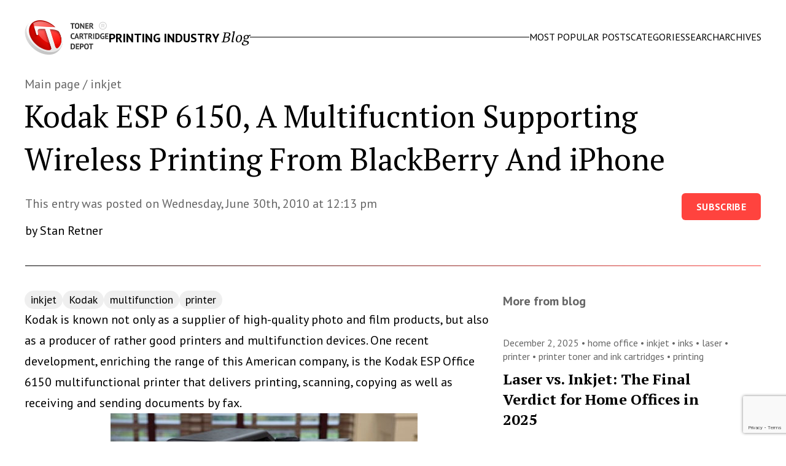

--- FILE ---
content_type: text/html; charset=UTF-8
request_url: https://blog.tonercartridgedepot.com/2010/06/30/kodak-esp-6150-a-multifucntion-supporting-wireless-printing-from-blackberry-and-iphone/
body_size: 13047
content:
<!doctype html>
<html lang="en-US" >
<head>
	<meta charset="UTF-8" />
	<meta name="viewport" content="width=device-width, initial-scale=1" />
	<meta name='robots' content='index, follow, max-image-preview:large, max-snippet:-1, max-video-preview:-1' />

	<!-- This site is optimized with the Yoast SEO Premium plugin v20.7 (Yoast SEO v20.7) - https://yoast.com/wordpress/plugins/seo/ -->
	<title>Kodak ESP 6150, A Multifucntion Supporting Wireless Printing From BlackBerry And iPhone - Printing Industry</title>
	<link rel="canonical" href="https://blog.tonercartridgedepot.com/2010/06/30/kodak-esp-6150-a-multifucntion-supporting-wireless-printing-from-blackberry-and-iphone/" />
	<meta property="og:locale" content="en_US" />
	<meta property="og:type" content="article" />
	<meta property="og:title" content="Kodak ESP 6150, A Multifucntion Supporting Wireless Printing From BlackBerry And iPhone" />
	<meta property="og:description" content="Kodak is known not only as a supplier of high-quality photo and film products, but also as a producer of rather good printers and multifunction devices. One recent development, enriching the range of this American company, is the Kodak ESP Office 6150 multifunctional printer that delivers printing, scanning, copying as well as receiving and sending&hellip; Continue reading Kodak ESP 6150, A Multifucntion Supporting Wireless Printing From BlackBerry And iPhone" />
	<meta property="og:url" content="https://blog.tonercartridgedepot.com/2010/06/30/kodak-esp-6150-a-multifucntion-supporting-wireless-printing-from-blackberry-and-iphone/" />
	<meta property="og:site_name" content="Printing Industry" />
	<meta property="article:published_time" content="2010-06-30T19:13:45+00:00" />
	<meta name="author" content="Stan Retner" />
	<meta name="twitter:card" content="summary_large_image" />
	<meta name="twitter:label1" content="Written by" />
	<meta name="twitter:data1" content="Stan Retner" />
	<meta name="twitter:label2" content="Est. reading time" />
	<meta name="twitter:data2" content="1 minute" />
	<script type="application/ld+json" class="yoast-schema-graph">{"@context":"https://schema.org","@graph":[{"@type":"Article","@id":"https://blog.tonercartridgedepot.com/2010/06/30/kodak-esp-6150-a-multifucntion-supporting-wireless-printing-from-blackberry-and-iphone/#article","isPartOf":{"@id":"https://blog.tonercartridgedepot.com/2010/06/30/kodak-esp-6150-a-multifucntion-supporting-wireless-printing-from-blackberry-and-iphone/"},"author":{"name":"Stan Retner","@id":"https://blog.tonercartridgedepot.com/#/schema/person/f42a6ec218a42eb7bad67d227951efcc"},"headline":"Kodak ESP 6150, A Multifucntion Supporting Wireless Printing From BlackBerry And iPhone","datePublished":"2010-06-30T19:13:45+00:00","dateModified":"2010-06-30T19:13:45+00:00","mainEntityOfPage":{"@id":"https://blog.tonercartridgedepot.com/2010/06/30/kodak-esp-6150-a-multifucntion-supporting-wireless-printing-from-blackberry-and-iphone/"},"wordCount":207,"publisher":{"@id":"https://blog.tonercartridgedepot.com/#organization"},"articleSection":["inkjet","Kodak","multifunction","printer"],"inLanguage":"en-US"},{"@type":"WebPage","@id":"https://blog.tonercartridgedepot.com/2010/06/30/kodak-esp-6150-a-multifucntion-supporting-wireless-printing-from-blackberry-and-iphone/","url":"https://blog.tonercartridgedepot.com/2010/06/30/kodak-esp-6150-a-multifucntion-supporting-wireless-printing-from-blackberry-and-iphone/","name":"Kodak ESP 6150, A Multifucntion Supporting Wireless Printing From BlackBerry And iPhone - Printing Industry","isPartOf":{"@id":"https://blog.tonercartridgedepot.com/#website"},"datePublished":"2010-06-30T19:13:45+00:00","dateModified":"2010-06-30T19:13:45+00:00","breadcrumb":{"@id":"https://blog.tonercartridgedepot.com/2010/06/30/kodak-esp-6150-a-multifucntion-supporting-wireless-printing-from-blackberry-and-iphone/#breadcrumb"},"inLanguage":"en-US","potentialAction":{"@type":"ListenAction","target":"https://blog.tonercartridgedepot.com/2010/06/30/kodak-esp-6150-a-multifucntion-supporting-wireless-printing-from-blackberry-and-iphone/#podcast_player_958","object":{"@id":"https://blog.tonercartridgedepot.com/2010/06/30/kodak-esp-6150-a-multifucntion-supporting-wireless-printing-from-blackberry-and-iphone/#/schema/podcast"}},"mainEntityOfPage":"https://blog.tonercartridgedepot.com/2010/06/30/kodak-esp-6150-a-multifucntion-supporting-wireless-printing-from-blackberry-and-iphone/#/schema/podcast"},{"@type":"BreadcrumbList","@id":"https://blog.tonercartridgedepot.com/2010/06/30/kodak-esp-6150-a-multifucntion-supporting-wireless-printing-from-blackberry-and-iphone/#breadcrumb","itemListElement":[{"@type":"ListItem","position":1,"name":"Home","item":"https://blog.tonercartridgedepot.com/"},{"@type":"ListItem","position":2,"name":"Blog","item":"https://blog.tonercartridgedepot.com/blog/"},{"@type":"ListItem","position":3,"name":"Kodak ESP 6150, A Multifucntion Supporting Wireless Printing From BlackBerry And iPhone"}]},{"@type":"WebSite","@id":"https://blog.tonercartridgedepot.com/#website","url":"https://blog.tonercartridgedepot.com/","name":"Printing Industry","description":"Blog","publisher":{"@id":"https://blog.tonercartridgedepot.com/#organization"},"potentialAction":[{"@type":"SearchAction","target":{"@type":"EntryPoint","urlTemplate":"https://blog.tonercartridgedepot.com/?s={search_term_string}"},"query-input":"required name=search_term_string"}],"inLanguage":"en-US"},{"@type":"Organization","@id":"https://blog.tonercartridgedepot.com/#organization","name":"Toner Cartridge Depot","url":"https://blog.tonercartridgedepot.com/","logo":{"@type":"ImageObject","inLanguage":"en-US","@id":"https://blog.tonercartridgedepot.com/#/schema/logo/image/","url":"https://blog.tonercartridgedepot.com/wp-content/uploads/2024/09/cropped-logo-new-r-2.png","contentUrl":"https://blog.tonercartridgedepot.com/wp-content/uploads/2024/09/cropped-logo-new-r-2.png","width":273,"height":120,"caption":"Toner Cartridge Depot"},"image":{"@id":"https://blog.tonercartridgedepot.com/#/schema/logo/image/"}},{"@type":"Person","@id":"https://blog.tonercartridgedepot.com/#/schema/person/f42a6ec218a42eb7bad67d227951efcc","name":"Stan Retner","image":{"@type":"ImageObject","inLanguage":"en-US","@id":"https://blog.tonercartridgedepot.com/#/schema/person/image/","url":"https://secure.gravatar.com/avatar/?s=96&d=mm&r=g","contentUrl":"https://secure.gravatar.com/avatar/?s=96&d=mm&r=g","caption":"Stan Retner"},"url":"https://blog.tonercartridgedepot.com/author/master/"}]}</script>
	<!-- / Yoast SEO Premium plugin. -->


<link rel='dns-prefetch' href='//proxy.beyondwords.io' />
<link rel="alternate" type="application/rss+xml" title="Printing Industry &raquo; Feed" href="https://blog.tonercartridgedepot.com/feed/" />
<link rel="alternate" type="application/rss+xml" title="Printing Industry &raquo; Comments Feed" href="https://blog.tonercartridgedepot.com/comments/feed/" />
<link rel="alternate" title="oEmbed (JSON)" type="application/json+oembed" href="https://blog.tonercartridgedepot.com/wp-json/oembed/1.0/embed?url=https%3A%2F%2Fblog.tonercartridgedepot.com%2F2010%2F06%2F30%2Fkodak-esp-6150-a-multifucntion-supporting-wireless-printing-from-blackberry-and-iphone%2F" />
<link rel="alternate" title="oEmbed (XML)" type="text/xml+oembed" href="https://blog.tonercartridgedepot.com/wp-json/oembed/1.0/embed?url=https%3A%2F%2Fblog.tonercartridgedepot.com%2F2010%2F06%2F30%2Fkodak-esp-6150-a-multifucntion-supporting-wireless-printing-from-blackberry-and-iphone%2F&#038;format=xml" />
<style id='wp-img-auto-sizes-contain-inline-css'>
img:is([sizes=auto i],[sizes^="auto," i]){contain-intrinsic-size:3000px 1500px}
/*# sourceURL=wp-img-auto-sizes-contain-inline-css */
</style>
<style id='wp-emoji-styles-inline-css'>

	img.wp-smiley, img.emoji {
		display: inline !important;
		border: none !important;
		box-shadow: none !important;
		height: 1em !important;
		width: 1em !important;
		margin: 0 0.07em !important;
		vertical-align: -0.1em !important;
		background: none !important;
		padding: 0 !important;
	}
/*# sourceURL=wp-emoji-styles-inline-css */
</style>
<style id='wp-block-library-inline-css'>
:root{--wp-block-synced-color:#7a00df;--wp-block-synced-color--rgb:122,0,223;--wp-bound-block-color:var(--wp-block-synced-color);--wp-editor-canvas-background:#ddd;--wp-admin-theme-color:#007cba;--wp-admin-theme-color--rgb:0,124,186;--wp-admin-theme-color-darker-10:#006ba1;--wp-admin-theme-color-darker-10--rgb:0,107,160.5;--wp-admin-theme-color-darker-20:#005a87;--wp-admin-theme-color-darker-20--rgb:0,90,135;--wp-admin-border-width-focus:2px}@media (min-resolution:192dpi){:root{--wp-admin-border-width-focus:1.5px}}.wp-element-button{cursor:pointer}:root .has-very-light-gray-background-color{background-color:#eee}:root .has-very-dark-gray-background-color{background-color:#313131}:root .has-very-light-gray-color{color:#eee}:root .has-very-dark-gray-color{color:#313131}:root .has-vivid-green-cyan-to-vivid-cyan-blue-gradient-background{background:linear-gradient(135deg,#00d084,#0693e3)}:root .has-purple-crush-gradient-background{background:linear-gradient(135deg,#34e2e4,#4721fb 50%,#ab1dfe)}:root .has-hazy-dawn-gradient-background{background:linear-gradient(135deg,#faaca8,#dad0ec)}:root .has-subdued-olive-gradient-background{background:linear-gradient(135deg,#fafae1,#67a671)}:root .has-atomic-cream-gradient-background{background:linear-gradient(135deg,#fdd79a,#004a59)}:root .has-nightshade-gradient-background{background:linear-gradient(135deg,#330968,#31cdcf)}:root .has-midnight-gradient-background{background:linear-gradient(135deg,#020381,#2874fc)}:root{--wp--preset--font-size--normal:16px;--wp--preset--font-size--huge:42px}.has-regular-font-size{font-size:1em}.has-larger-font-size{font-size:2.625em}.has-normal-font-size{font-size:var(--wp--preset--font-size--normal)}.has-huge-font-size{font-size:var(--wp--preset--font-size--huge)}.has-text-align-center{text-align:center}.has-text-align-left{text-align:left}.has-text-align-right{text-align:right}.has-fit-text{white-space:nowrap!important}#end-resizable-editor-section{display:none}.aligncenter{clear:both}.items-justified-left{justify-content:flex-start}.items-justified-center{justify-content:center}.items-justified-right{justify-content:flex-end}.items-justified-space-between{justify-content:space-between}.screen-reader-text{border:0;clip-path:inset(50%);height:1px;margin:-1px;overflow:hidden;padding:0;position:absolute;width:1px;word-wrap:normal!important}.screen-reader-text:focus{background-color:#ddd;clip-path:none;color:#444;display:block;font-size:1em;height:auto;left:5px;line-height:normal;padding:15px 23px 14px;text-decoration:none;top:5px;width:auto;z-index:100000}html :where(.has-border-color){border-style:solid}html :where([style*=border-top-color]){border-top-style:solid}html :where([style*=border-right-color]){border-right-style:solid}html :where([style*=border-bottom-color]){border-bottom-style:solid}html :where([style*=border-left-color]){border-left-style:solid}html :where([style*=border-width]){border-style:solid}html :where([style*=border-top-width]){border-top-style:solid}html :where([style*=border-right-width]){border-right-style:solid}html :where([style*=border-bottom-width]){border-bottom-style:solid}html :where([style*=border-left-width]){border-left-style:solid}html :where(img[class*=wp-image-]){height:auto;max-width:100%}:where(figure){margin:0 0 1em}html :where(.is-position-sticky){--wp-admin--admin-bar--position-offset:var(--wp-admin--admin-bar--height,0px)}@media screen and (max-width:600px){html :where(.is-position-sticky){--wp-admin--admin-bar--position-offset:0px}}

/*# sourceURL=wp-block-library-inline-css */
</style><style id='global-styles-inline-css'>
:root{--wp--preset--aspect-ratio--square: 1;--wp--preset--aspect-ratio--4-3: 4/3;--wp--preset--aspect-ratio--3-4: 3/4;--wp--preset--aspect-ratio--3-2: 3/2;--wp--preset--aspect-ratio--2-3: 2/3;--wp--preset--aspect-ratio--16-9: 16/9;--wp--preset--aspect-ratio--9-16: 9/16;--wp--preset--color--black: #000000;--wp--preset--color--cyan-bluish-gray: #abb8c3;--wp--preset--color--white: #FFFFFF;--wp--preset--color--pale-pink: #f78da7;--wp--preset--color--vivid-red: #cf2e2e;--wp--preset--color--luminous-vivid-orange: #ff6900;--wp--preset--color--luminous-vivid-amber: #fcb900;--wp--preset--color--light-green-cyan: #7bdcb5;--wp--preset--color--vivid-green-cyan: #00d084;--wp--preset--color--pale-cyan-blue: #8ed1fc;--wp--preset--color--vivid-cyan-blue: #0693e3;--wp--preset--color--vivid-purple: #9b51e0;--wp--preset--color--dark-gray: #28303D;--wp--preset--color--gray: #39414D;--wp--preset--color--green: #D1E4DD;--wp--preset--color--blue: #D1DFE4;--wp--preset--color--purple: #D1D1E4;--wp--preset--color--red: #E4D1D1;--wp--preset--color--orange: #E4DAD1;--wp--preset--color--yellow: #EEEADD;--wp--preset--gradient--vivid-cyan-blue-to-vivid-purple: linear-gradient(135deg,rgb(6,147,227) 0%,rgb(155,81,224) 100%);--wp--preset--gradient--light-green-cyan-to-vivid-green-cyan: linear-gradient(135deg,rgb(122,220,180) 0%,rgb(0,208,130) 100%);--wp--preset--gradient--luminous-vivid-amber-to-luminous-vivid-orange: linear-gradient(135deg,rgb(252,185,0) 0%,rgb(255,105,0) 100%);--wp--preset--gradient--luminous-vivid-orange-to-vivid-red: linear-gradient(135deg,rgb(255,105,0) 0%,rgb(207,46,46) 100%);--wp--preset--gradient--very-light-gray-to-cyan-bluish-gray: linear-gradient(135deg,rgb(238,238,238) 0%,rgb(169,184,195) 100%);--wp--preset--gradient--cool-to-warm-spectrum: linear-gradient(135deg,rgb(74,234,220) 0%,rgb(151,120,209) 20%,rgb(207,42,186) 40%,rgb(238,44,130) 60%,rgb(251,105,98) 80%,rgb(254,248,76) 100%);--wp--preset--gradient--blush-light-purple: linear-gradient(135deg,rgb(255,206,236) 0%,rgb(152,150,240) 100%);--wp--preset--gradient--blush-bordeaux: linear-gradient(135deg,rgb(254,205,165) 0%,rgb(254,45,45) 50%,rgb(107,0,62) 100%);--wp--preset--gradient--luminous-dusk: linear-gradient(135deg,rgb(255,203,112) 0%,rgb(199,81,192) 50%,rgb(65,88,208) 100%);--wp--preset--gradient--pale-ocean: linear-gradient(135deg,rgb(255,245,203) 0%,rgb(182,227,212) 50%,rgb(51,167,181) 100%);--wp--preset--gradient--electric-grass: linear-gradient(135deg,rgb(202,248,128) 0%,rgb(113,206,126) 100%);--wp--preset--gradient--midnight: linear-gradient(135deg,rgb(2,3,129) 0%,rgb(40,116,252) 100%);--wp--preset--gradient--purple-to-yellow: linear-gradient(160deg, #D1D1E4 0%, #EEEADD 100%);--wp--preset--gradient--yellow-to-purple: linear-gradient(160deg, #EEEADD 0%, #D1D1E4 100%);--wp--preset--gradient--green-to-yellow: linear-gradient(160deg, #D1E4DD 0%, #EEEADD 100%);--wp--preset--gradient--yellow-to-green: linear-gradient(160deg, #EEEADD 0%, #D1E4DD 100%);--wp--preset--gradient--red-to-yellow: linear-gradient(160deg, #E4D1D1 0%, #EEEADD 100%);--wp--preset--gradient--yellow-to-red: linear-gradient(160deg, #EEEADD 0%, #E4D1D1 100%);--wp--preset--gradient--purple-to-red: linear-gradient(160deg, #D1D1E4 0%, #E4D1D1 100%);--wp--preset--gradient--red-to-purple: linear-gradient(160deg, #E4D1D1 0%, #D1D1E4 100%);--wp--preset--font-size--small: 18px;--wp--preset--font-size--medium: 20px;--wp--preset--font-size--large: 24px;--wp--preset--font-size--x-large: 42px;--wp--preset--font-size--extra-small: 16px;--wp--preset--font-size--normal: 20px;--wp--preset--font-size--extra-large: 40px;--wp--preset--font-size--huge: 96px;--wp--preset--font-size--gigantic: 144px;--wp--preset--spacing--20: 0.44rem;--wp--preset--spacing--30: 0.67rem;--wp--preset--spacing--40: 1rem;--wp--preset--spacing--50: 1.5rem;--wp--preset--spacing--60: 2.25rem;--wp--preset--spacing--70: 3.38rem;--wp--preset--spacing--80: 5.06rem;--wp--preset--shadow--natural: 6px 6px 9px rgba(0, 0, 0, 0.2);--wp--preset--shadow--deep: 12px 12px 50px rgba(0, 0, 0, 0.4);--wp--preset--shadow--sharp: 6px 6px 0px rgba(0, 0, 0, 0.2);--wp--preset--shadow--outlined: 6px 6px 0px -3px rgb(255, 255, 255), 6px 6px rgb(0, 0, 0);--wp--preset--shadow--crisp: 6px 6px 0px rgb(0, 0, 0);}:where(.is-layout-flex){gap: 0.5em;}:where(.is-layout-grid){gap: 0.5em;}body .is-layout-flex{display: flex;}.is-layout-flex{flex-wrap: wrap;align-items: center;}.is-layout-flex > :is(*, div){margin: 0;}body .is-layout-grid{display: grid;}.is-layout-grid > :is(*, div){margin: 0;}:where(.wp-block-columns.is-layout-flex){gap: 2em;}:where(.wp-block-columns.is-layout-grid){gap: 2em;}:where(.wp-block-post-template.is-layout-flex){gap: 1.25em;}:where(.wp-block-post-template.is-layout-grid){gap: 1.25em;}.has-black-color{color: var(--wp--preset--color--black) !important;}.has-cyan-bluish-gray-color{color: var(--wp--preset--color--cyan-bluish-gray) !important;}.has-white-color{color: var(--wp--preset--color--white) !important;}.has-pale-pink-color{color: var(--wp--preset--color--pale-pink) !important;}.has-vivid-red-color{color: var(--wp--preset--color--vivid-red) !important;}.has-luminous-vivid-orange-color{color: var(--wp--preset--color--luminous-vivid-orange) !important;}.has-luminous-vivid-amber-color{color: var(--wp--preset--color--luminous-vivid-amber) !important;}.has-light-green-cyan-color{color: var(--wp--preset--color--light-green-cyan) !important;}.has-vivid-green-cyan-color{color: var(--wp--preset--color--vivid-green-cyan) !important;}.has-pale-cyan-blue-color{color: var(--wp--preset--color--pale-cyan-blue) !important;}.has-vivid-cyan-blue-color{color: var(--wp--preset--color--vivid-cyan-blue) !important;}.has-vivid-purple-color{color: var(--wp--preset--color--vivid-purple) !important;}.has-black-background-color{background-color: var(--wp--preset--color--black) !important;}.has-cyan-bluish-gray-background-color{background-color: var(--wp--preset--color--cyan-bluish-gray) !important;}.has-white-background-color{background-color: var(--wp--preset--color--white) !important;}.has-pale-pink-background-color{background-color: var(--wp--preset--color--pale-pink) !important;}.has-vivid-red-background-color{background-color: var(--wp--preset--color--vivid-red) !important;}.has-luminous-vivid-orange-background-color{background-color: var(--wp--preset--color--luminous-vivid-orange) !important;}.has-luminous-vivid-amber-background-color{background-color: var(--wp--preset--color--luminous-vivid-amber) !important;}.has-light-green-cyan-background-color{background-color: var(--wp--preset--color--light-green-cyan) !important;}.has-vivid-green-cyan-background-color{background-color: var(--wp--preset--color--vivid-green-cyan) !important;}.has-pale-cyan-blue-background-color{background-color: var(--wp--preset--color--pale-cyan-blue) !important;}.has-vivid-cyan-blue-background-color{background-color: var(--wp--preset--color--vivid-cyan-blue) !important;}.has-vivid-purple-background-color{background-color: var(--wp--preset--color--vivid-purple) !important;}.has-black-border-color{border-color: var(--wp--preset--color--black) !important;}.has-cyan-bluish-gray-border-color{border-color: var(--wp--preset--color--cyan-bluish-gray) !important;}.has-white-border-color{border-color: var(--wp--preset--color--white) !important;}.has-pale-pink-border-color{border-color: var(--wp--preset--color--pale-pink) !important;}.has-vivid-red-border-color{border-color: var(--wp--preset--color--vivid-red) !important;}.has-luminous-vivid-orange-border-color{border-color: var(--wp--preset--color--luminous-vivid-orange) !important;}.has-luminous-vivid-amber-border-color{border-color: var(--wp--preset--color--luminous-vivid-amber) !important;}.has-light-green-cyan-border-color{border-color: var(--wp--preset--color--light-green-cyan) !important;}.has-vivid-green-cyan-border-color{border-color: var(--wp--preset--color--vivid-green-cyan) !important;}.has-pale-cyan-blue-border-color{border-color: var(--wp--preset--color--pale-cyan-blue) !important;}.has-vivid-cyan-blue-border-color{border-color: var(--wp--preset--color--vivid-cyan-blue) !important;}.has-vivid-purple-border-color{border-color: var(--wp--preset--color--vivid-purple) !important;}.has-vivid-cyan-blue-to-vivid-purple-gradient-background{background: var(--wp--preset--gradient--vivid-cyan-blue-to-vivid-purple) !important;}.has-light-green-cyan-to-vivid-green-cyan-gradient-background{background: var(--wp--preset--gradient--light-green-cyan-to-vivid-green-cyan) !important;}.has-luminous-vivid-amber-to-luminous-vivid-orange-gradient-background{background: var(--wp--preset--gradient--luminous-vivid-amber-to-luminous-vivid-orange) !important;}.has-luminous-vivid-orange-to-vivid-red-gradient-background{background: var(--wp--preset--gradient--luminous-vivid-orange-to-vivid-red) !important;}.has-very-light-gray-to-cyan-bluish-gray-gradient-background{background: var(--wp--preset--gradient--very-light-gray-to-cyan-bluish-gray) !important;}.has-cool-to-warm-spectrum-gradient-background{background: var(--wp--preset--gradient--cool-to-warm-spectrum) !important;}.has-blush-light-purple-gradient-background{background: var(--wp--preset--gradient--blush-light-purple) !important;}.has-blush-bordeaux-gradient-background{background: var(--wp--preset--gradient--blush-bordeaux) !important;}.has-luminous-dusk-gradient-background{background: var(--wp--preset--gradient--luminous-dusk) !important;}.has-pale-ocean-gradient-background{background: var(--wp--preset--gradient--pale-ocean) !important;}.has-electric-grass-gradient-background{background: var(--wp--preset--gradient--electric-grass) !important;}.has-midnight-gradient-background{background: var(--wp--preset--gradient--midnight) !important;}.has-small-font-size{font-size: var(--wp--preset--font-size--small) !important;}.has-medium-font-size{font-size: var(--wp--preset--font-size--medium) !important;}.has-large-font-size{font-size: var(--wp--preset--font-size--large) !important;}.has-x-large-font-size{font-size: var(--wp--preset--font-size--x-large) !important;}
/*# sourceURL=global-styles-inline-css */
</style>

<style id='classic-theme-styles-inline-css'>
/*! This file is auto-generated */
.wp-block-button__link{color:#fff;background-color:#32373c;border-radius:9999px;box-shadow:none;text-decoration:none;padding:calc(.667em + 2px) calc(1.333em + 2px);font-size:1.125em}.wp-block-file__button{background:#32373c;color:#fff;text-decoration:none}
/*# sourceURL=/wp-includes/css/classic-themes.min.css */
</style>
<link rel='stylesheet' id='twenty-twenty-one-style-css' href='https://blog.tonercartridgedepot.com/wp-content/themes/twentytwentyone/style.css?ver=1.6' media='all' />
<link rel='stylesheet' id='twenty-twenty-one-print-style-css' href='https://blog.tonercartridgedepot.com/wp-content/themes/twentytwentyone/assets/css/print.css?ver=1.6' media='print' />
<link rel="https://api.w.org/" href="https://blog.tonercartridgedepot.com/wp-json/" /><link rel="alternate" title="JSON" type="application/json" href="https://blog.tonercartridgedepot.com/wp-json/wp/v2/posts/958" /><link rel="EditURI" type="application/rsd+xml" title="RSD" href="https://blog.tonercartridgedepot.com/xmlrpc.php?rsd" />
<meta name="generator" content="WordPress 6.9" />
<meta name="generator" content="Seriously Simple Podcasting 3.10.3" />
<link rel='shortlink' href='https://blog.tonercartridgedepot.com/?p=958' />

<link rel="alternate" type="application/rss+xml" title="Podcast RSS feed" href="https://blog.tonercartridgedepot.com/feed/podcast" />

<link rel="icon" href="https://blog.tonercartridgedepot.com/wp-content/uploads/2022/11/favicon.png" sizes="32x32" />
<link rel="icon" href="https://blog.tonercartridgedepot.com/wp-content/uploads/2022/11/favicon.png" sizes="192x192" />
<link rel="apple-touch-icon" href="https://blog.tonercartridgedepot.com/wp-content/uploads/2022/11/favicon.png" />
<meta name="msapplication-TileImage" content="https://blog.tonercartridgedepot.com/wp-content/uploads/2022/11/favicon.png" />
	<meta name="google-site-verification" content="cDmw5a6VmxbCn5f1By5SrIdc54sYgA6hH91rnoTcnj4" />
</head>

<body class="wp-singular post-template-default single single-post postid-958 single-format-standard wp-custom-logo wp-embed-responsive wp-theme-twentytwentyone is-light-theme no-js singular has-main-navigation">
<div id="page" class="site">

	
<header id="masthead" class="site-header has-logo has-title-and-tagline has-menu">

	
    <div class="site-logo"><a href="https://tonercartridgedepot.com" target="_blank"><img src="https://blog.tonercartridgedepot.com/wp-content/uploads/2024/09/cropped-logo-new-r-2.png" width="136.5" height="60" alt="Toner Cartridge Depot"></a></div>

<div class="site-branding">

	
						<h1>
                <span class="site-title">
                    <a href="https://blog.tonercartridgedepot.com/">Printing Industry</a>
                </span>
                                    <span class="site-description">
                        Blog                    </span>
                            </h1>
			

</div><!-- .site-branding -->
    <div class="header-line"><hr></div>
	
	<nav id="site-navigation" class="primary-navigation" aria-label="Primary menu">
		<div class="menu-button-container">
			<button id="primary-mobile-menu" class="button" aria-controls="primary-menu-list" aria-expanded="false">
				<span class="dropdown-icon open">Menu					<svg class="svg-icon" width="24" height="24" aria-hidden="true" role="img" focusable="false" viewBox="0 0 24 24" fill="none" xmlns="http://www.w3.org/2000/svg"><path fill-rule="evenodd" clip-rule="evenodd" d="M4.5 6H19.5V7.5H4.5V6ZM4.5 12H19.5V13.5H4.5V12ZM19.5 18H4.5V19.5H19.5V18Z" fill="currentColor"/></svg>				</span>
				<span class="dropdown-icon close">Close					<svg class="svg-icon" width="24" height="24" aria-hidden="true" role="img" focusable="false" viewBox="0 0 24 24" fill="none" xmlns="http://www.w3.org/2000/svg"><path fill-rule="evenodd" clip-rule="evenodd" d="M12 10.9394L5.53033 4.46973L4.46967 5.53039L10.9393 12.0001L4.46967 18.4697L5.53033 19.5304L12 13.0607L18.4697 19.5304L19.5303 18.4697L13.0607 12.0001L19.5303 5.53039L18.4697 4.46973L12 10.9394Z" fill="currentColor"/></svg>				</span>
			</button><!-- #primary-mobile-menu -->
		</div><!-- .menu-button-container -->
		<div class="primary-menu-container"><ul id="primary-menu-list" class="menu-wrapper"><li id="menu-item-4046" class="menu-item menu-item-type-post_type menu-item-object-page menu-item-4046"><a href="https://blog.tonercartridgedepot.com/popular/">Most Popular Posts</a></li>
<li id="menu-item-4036" class="menu-item menu-item-type-post_type menu-item-object-page menu-item-4036"><a href="https://blog.tonercartridgedepot.com/categories/">Categories</a></li>
<li id="menu-item-4043" class="menu-item menu-item-type-post_type menu-item-object-page menu-item-4043"><a href="https://blog.tonercartridgedepot.com/search/">Search</a></li>
<li id="menu-item-4040" class="menu-item menu-item-type-post_type menu-item-object-page menu-item-4040"><a href="https://blog.tonercartridgedepot.com/archive/">Archives</a></li>
</ul></div>	</nav><!-- #site-navigation -->

</header><!-- #masthead -->

	<div id="content" class="site-content">
		<div id="primary" class="content-area">
			<main id="main" class="site-main">

<div class="post-page">
<div class="path">
    <a href="/">Main page</a> / <a href="https://blog.tonercartridgedepot.com/category/inkjet/">inkjet</a></div>


<article id="post-958" class="post-958 post type-post status-publish format-standard hentry category-inkjet category-kodak category-multifunction category-printer entry">

	<header class="entry-header">

        <h1 class="entry-title">Kodak ESP 6150, A Multifucntion Supporting Wireless Printing From BlackBerry And iPhone</h1>
        <div class="entry-header-block">
            <div class="entry-subhead">
                <div class="entry-date">This entry was posted on Wednesday, June 30th, 2010 at 12:13 pm</div>
                <div class="entry-author">by Stan Retner</div>
            </div>
            <div class="index-title-button">
                <a href="#subscribe_blog" class="button button-primary">Subscribe</a>
            </div>
        </div>
	</header><!-- .entry-header -->

    <div class="entry-content-block">
        <div class="entry-content-left">
            <div class="entry-content">

                <div class="tags">
                                            <a href="https://blog.tonercartridgedepot.com/category/inkjet/" class="tag">
                            inkjet                        </a>
                                            <a href="https://blog.tonercartridgedepot.com/category/kodak/" class="tag">
                            Kodak                        </a>
                                            <a href="https://blog.tonercartridgedepot.com/category/multifunction/" class="tag">
                            multifunction                        </a>
                                            <a href="https://blog.tonercartridgedepot.com/category/printer/" class="tag">
                            printer                        </a>
                                    </div>
                                <p>Kodak is known not only as a supplier of high-quality photo and film products, but also as a producer of rather good printers and multifunction devices. One recent development, enriching the range of this American company, is the Kodak ESP Office 6150 multifunctional printer that delivers printing, scanning, copying as well as receiving and sending documents by fax.</p>
<p style="text-align: center;"><img fetchpriority="high" decoding="async" class="aligncenter" title="kodak-6150" src="/wp-content/uploads/2010/06/kodak-6150.jpg" alt="kodak-6150" width="500" height="286" /></p>
<p>This MFP Kodak 6150 is equipped with a built-in Wi-Fi 802.11n and supports wireless printing from BlackBerry smartphones, iPhone, iPad and iPod touch. To print files from Apple mobile devices, you will need the free program Kodak Pic Flick App, which can be downloaded from the App Store, a similar tool for BlackBerry smartphones can be found at the App World applications store.</p>
<p style="text-align: center;"><img decoding="async" class="aligncenter" title="kodak-pic-flick-app" src="/wp-content/uploads/2010/06/kodak-pic-flick-app.jpg" alt="kodak-pic-flick-app" width="500" height="322" /></p>
<p>According to the manufacturer, the Kodak 6150 MFP is very easy to configure and manage, and possesses a 2.4-inch LCD screen, which is used for menu navigation. There is a special tray that holds 200 sheets of paper, and the speed of printing in color and black and white modes is 32 and 30 pages per minute. Copy speed in similar modes is slightly lower — to 27 and 26 pages per minute, respectively. The retail price for Kodak ESP Office 6150 All-in-One Printer is $229.99.</p>
                <div class="entry-shop">
                    <a href="//www.tonercartridgedepot.com" class="button button-primary">Shop with Toner Cartridge Depot</a>
                </div>
            </div><!-- .entry-content -->

        </div>
        <div class="entry-content-right">
            <div class="last-3-posts-sidebar">
                <div class="more-from-blog">More from blog</div>
                
                
                    <div class="last-posts-item">

                        <div class="last-posts-date">
                            December 2, 2025                                                            &bull;
                                <a href="https://blog.tonercartridgedepot.com/category/home-office/">
                                    home office                                </a>
                                                            &bull;
                                <a href="https://blog.tonercartridgedepot.com/category/inkjet/">
                                    inkjet                                </a>
                                                            &bull;
                                <a href="https://blog.tonercartridgedepot.com/category/inks/">
                                    inks                                </a>
                                                            &bull;
                                <a href="https://blog.tonercartridgedepot.com/category/laser/">
                                    laser                                </a>
                                                            &bull;
                                <a href="https://blog.tonercartridgedepot.com/category/printer/">
                                    printer                                </a>
                                                            &bull;
                                <a href="https://blog.tonercartridgedepot.com/category/printing/printer-toner-and-ink-cartridges/">
                                    printer toner and ink cartridges                                </a>
                                                            &bull;
                                <a href="https://blog.tonercartridgedepot.com/category/printing/">
                                    printing                                </a>
                                                    </div>

                        <div class="last-posts-title">
                            <a href="https://blog.tonercartridgedepot.com/2025/12/02/laser-vs-inkjet-the-final-verdict-for-home-offices-in-2025/">Laser vs. Inkjet: The Final Verdict for Home Offices in 2025</a>
                        </div>

                    </div>

                
                    <div class="last-posts-item">

                        <div class="last-posts-date">
                            November 10, 2025                                                            &bull;
                                <a href="https://blog.tonercartridgedepot.com/category/canon/">
                                    Canon                                </a>
                                                            &bull;
                                <a href="https://blog.tonercartridgedepot.com/category/cartridges/">
                                    cartridges                                </a>
                                                            &bull;
                                <a href="https://blog.tonercartridgedepot.com/category/for-business/">
                                    For business                                </a>
                                                            &bull;
                                <a href="https://blog.tonercartridgedepot.com/category/printer/">
                                    printer                                </a>
                                                    </div>

                        <div class="last-posts-title">
                            <a href="https://blog.tonercartridgedepot.com/2025/11/10/canon-mf655cdw-vs-hp-laserjet-pro-m428dw-which-printer-is-best-for-medical-offices-in-2025/"> Canon MF655Cdw vs HP LaserJet Pro M428dw: Which Printer Is Best for Medical Offices in 2025?</a>
                        </div>

                    </div>

                
                    <div class="last-posts-item">

                        <div class="last-posts-date">
                            October 10, 2025                                                            &bull;
                                <a href="https://blog.tonercartridgedepot.com/category/cartridges/">
                                    cartridges                                </a>
                                                            &bull;
                                <a href="https://blog.tonercartridgedepot.com/category/inks/">
                                    inks                                </a>
                                                            &bull;
                                <a href="https://blog.tonercartridgedepot.com/category/printer/">
                                    printer                                </a>
                                                            &bull;
                                <a href="https://blog.tonercartridgedepot.com/category/printing/printer-toner-and-ink-cartridges/">
                                    printer toner and ink cartridges                                </a>
                                                            &bull;
                                <a href="https://blog.tonercartridgedepot.com/category/printing/">
                                    printing                                </a>
                                                    </div>

                        <div class="last-posts-title">
                            <a href="https://blog.tonercartridgedepot.com/2025/10/10/your-ultimate-guide-to-eliminating-paper-jams-the-5-mistakes-costing-your-business-thousands/"> Your Ultimate Guide to Eliminating Paper Jams: The 5 Mistakes Costing Your Business Thousands</a>
                        </div>

                    </div>

                
                    <div class="last-posts-item">

                        <div class="last-posts-date">
                            August 25, 2025                                                            &bull;
                                <a href="https://blog.tonercartridgedepot.com/category/cartridges/">
                                    cartridges                                </a>
                                                            &bull;
                                <a href="https://blog.tonercartridgedepot.com/category/printing/printer-toner-and-ink-cartridges/">
                                    printer toner and ink cartridges                                </a>
                                                            &bull;
                                <a href="https://blog.tonercartridgedepot.com/category/printing/">
                                    printing                                </a>
                                                            &bull;
                                <a href="https://blog.tonercartridgedepot.com/category/recycling/">
                                    recycling                                </a>
                                                            &bull;
                                <a href="https://blog.tonercartridgedepot.com/category/electronics/the-modern-paper-industry/">
                                    the modern paper industry                                </a>
                                                    </div>

                        <div class="last-posts-title">
                            <a href="https://blog.tonercartridgedepot.com/2025/08/25/the-green-myth-is-printing-really-that-bad-for-the-planet/">The &#8220;Green Myth&#8221;: Is Printing Really That Bad for the Planet?</a>
                        </div>

                    </div>

                
                    <div class="last-posts-item">

                        <div class="last-posts-date">
                            August 5, 2025                                                            &bull;
                                <a href="https://blog.tonercartridgedepot.com/category/cartridges/">
                                    cartridges                                </a>
                                                            &bull;
                                <a href="https://blog.tonercartridgedepot.com/category/inkjet/">
                                    inkjet                                </a>
                                                            &bull;
                                <a href="https://blog.tonercartridgedepot.com/category/inks/">
                                    inks                                </a>
                                                            &bull;
                                <a href="https://blog.tonercartridgedepot.com/category/printing/printer-toner-and-ink-cartridges/">
                                    printer toner and ink cartridges                                </a>
                                                            &bull;
                                <a href="https://blog.tonercartridgedepot.com/category/toner/">
                                    toner                                </a>
                                                    </div>

                        <div class="last-posts-title">
                            <a href="https://blog.tonercartridgedepot.com/2025/08/05/how-to-choose-the-perfect-printer-cartridge-a-complete-guide-to-compatibility-savings-and-quality/">How to Choose the Perfect Printer Cartridge: A Complete Guide to Compatibility, Savings, and Quality</a>
                        </div>

                    </div>

                
                    <div class="last-posts-item">

                        <div class="last-posts-date">
                            July 15, 2025                                                            &bull;
                                <a href="https://blog.tonercartridgedepot.com/category/cartridges/">
                                    cartridges                                </a>
                                                            &bull;
                                <a href="https://blog.tonercartridgedepot.com/category/epson/">
                                    Epson                                </a>
                                                            &bull;
                                <a href="https://blog.tonercartridgedepot.com/category/for-business/">
                                    For business                                </a>
                                                            &bull;
                                <a href="https://blog.tonercartridgedepot.com/category/home-office/">
                                    home office                                </a>
                                                            &bull;
                                <a href="https://blog.tonercartridgedepot.com/category/hp/">
                                    HP                                </a>
                                                            &bull;
                                <a href="https://blog.tonercartridgedepot.com/category/inkjet/">
                                    inkjet                                </a>
                                                            &bull;
                                <a href="https://blog.tonercartridgedepot.com/category/inks/">
                                    inks                                </a>
                                                            &bull;
                                <a href="https://blog.tonercartridgedepot.com/category/lexmark/">
                                    Lexmark                                </a>
                                                            &bull;
                                <a href="https://blog.tonercartridgedepot.com/category/printer/">
                                    printer                                </a>
                                                            &bull;
                                <a href="https://blog.tonercartridgedepot.com/category/printing/printer-toner-and-ink-cartridges/">
                                    printer toner and ink cartridges                                </a>
                                                            &bull;
                                <a href="https://blog.tonercartridgedepot.com/category/printing/">
                                    printing                                </a>
                                                            &bull;
                                <a href="https://blog.tonercartridgedepot.com/category/toner-cartridge-depot/">
                                    Toner Cartridge Depot                                </a>
                                                            &bull;
                                <a href="https://blog.tonercartridgedepot.com/category/xerox/">
                                    Xerox                                </a>
                                                    </div>

                        <div class="last-posts-title">
                            <a href="https://blog.tonercartridgedepot.com/2025/07/15/why-ink-costs-more-than-gold-hp-epson-lexmark-or-xerox-for-top-quality-and-savings/">Why Ink Costs More Than Gold: HP, Epson, Lexmark, or Xerox for Top Quality and Savings</a>
                        </div>

                    </div>

                
                    <div class="last-posts-item">

                        <div class="last-posts-date">
                            June 27, 2025                                                            &bull;
                                <a href="https://blog.tonercartridgedepot.com/category/humor/">
                                    humor                                </a>
                                                    </div>

                        <div class="last-posts-title">
                            <a href="https://blog.tonercartridgedepot.com/2025/06/27/the-office-printer-your-friendly-neighborhood-supervillain/">The Office Printer: Your Friendly Neighborhood Supervillain</a>
                        </div>

                    </div>

                
                    <div class="last-posts-item">

                        <div class="last-posts-date">
                            June 13, 2025                                                            &bull;
                                <a href="https://blog.tonercartridgedepot.com/category/cartridges/">
                                    cartridges                                </a>
                                                            &bull;
                                <a href="https://blog.tonercartridgedepot.com/category/inks/">
                                    inks                                </a>
                                                            &bull;
                                <a href="https://blog.tonercartridgedepot.com/category/printer/">
                                    printer                                </a>
                                                            &bull;
                                <a href="https://blog.tonercartridgedepot.com/category/printing/printer-toner-and-ink-cartridges/">
                                    printer toner and ink cartridges                                </a>
                                                            &bull;
                                <a href="https://blog.tonercartridgedepot.com/category/printing/">
                                    printing                                </a>
                                                            &bull;
                                <a href="https://blog.tonercartridgedepot.com/category/recycling/">
                                    recycling                                </a>
                                                            &bull;
                                <a href="https://blog.tonercartridgedepot.com/category/remanufactured/">
                                    remanufactured                                </a>
                                                            &bull;
                                <a href="https://blog.tonercartridgedepot.com/category/shopping-tips/">
                                    shopping tips                                </a>
                                                            &bull;
                                <a href="https://blog.tonercartridgedepot.com/category/technology/">
                                    technology                                </a>
                                                    </div>

                        <div class="last-posts-title">
                            <a href="https://blog.tonercartridgedepot.com/2025/06/13/how-to-choose-the-best-cartridges-for-your-printer-a-complete-guide/">How to Choose the Best Cartridges for Your Printer: A Complete Guide</a>
                        </div>

                    </div>

                
                    <div class="last-posts-item">

                        <div class="last-posts-date">
                            May 26, 2025                                                            &bull;
                                <a href="https://blog.tonercartridgedepot.com/category/for-business/">
                                    For business                                </a>
                                                            &bull;
                                <a href="https://blog.tonercartridgedepot.com/category/hp/">
                                    HP                                </a>
                                                            &bull;
                                <a href="https://blog.tonercartridgedepot.com/category/lexmark/">
                                    Lexmark                                </a>
                                                            &bull;
                                <a href="https://blog.tonercartridgedepot.com/category/printer/">
                                    printer                                </a>
                                                            &bull;
                                <a href="https://blog.tonercartridgedepot.com/category/printing/printer-toner-and-ink-cartridges/">
                                    printer toner and ink cartridges                                </a>
                                                            &bull;
                                <a href="https://blog.tonercartridgedepot.com/category/printing/">
                                    printing                                </a>
                                                            &bull;
                                <a href="https://blog.tonercartridgedepot.com/category/ricoh/">
                                    Ricoh                                </a>
                                                            &bull;
                                <a href="https://blog.tonercartridgedepot.com/category/xerox/">
                                    Xerox                                </a>
                                                    </div>

                        <div class="last-posts-title">
                            <a href="https://blog.tonercartridgedepot.com/2025/05/26/the-ultimate-smb-guide-to-proactive-printer-maintenance-avoiding-costly-downtime-and-unexpected-repair-bills/">The Ultimate SMB Guide to Proactive Printer Maintenance: Avoiding Costly Downtime and Unexpected Repair Bills</a>
                        </div>

                    </div>

                
            </div>
        </div>
    </div>

</article><!-- #post-958 -->

</div>
			</main><!-- #main -->
		</div><!-- #primary -->
	</div><!-- #content -->

	
    <section class="subscribe">
        <form action="#" method="POST" id="subscribe_blog">
            <div class="title">Subscribe</div>
            <div class="subs-block">
                <div class="desc">Subscribe to our blog to get useful tips and news about the printing industry.<br> In addition, you will receive a $10 discount on your order.</div>
                <div class="controls">
                    <div class="alert alert-success d-none">You have been subscribed, and you will get a $10 discount coupon soon</div>
                    <div class="alert alert-danger d-none">You are subscribed already</div>
                    <input type="email" required="required" class="form-control form-control-lg email" placeholder="Your Email" id="subscribe_email">
                    <button type="submit" class="button button-primary" id="sub_but">SUBSCRIBE</button>
                </div>
            </div>
        </form>
    </section>

	<footer id="colophon" class="site-footer">

				<div class="site-info">
            <div class="site-info-content">
                <div class="disclaimer">
                    <div class="disclaimer-title">Disclaimer</div>
                    <div class="disclaimer-text">All trademarks, trade names, service marks and logos mentioned on this blog belong to their respective owners. TonerCartridgeDepot.com is not responsible for any content published on this blog.</div>
                </div>
                <div class="block">&copy; 1998 - 2026, Toner Cartridge Depot, 2155 Old Moultrie Rd, St. Augustine, FL 32086, USA</div>
                <div>Toll Free Phone: 1-866-587-8640, Fax: (904) 485-8628, <a href="mailto:support@tonercartridgedepot.com">support@tonercartridgedepot.com</a></div>
            </div>
			<div class="site-name">
									<div class="site-logo"><a href="https://blog.tonercartridgedepot.com/" class="custom-logo-link" rel="home"><img width="273" height="120" src="https://blog.tonercartridgedepot.com/wp-content/uploads/2024/09/cropped-logo-new-r-2.png" class="custom-logo" alt="Printing Industry" decoding="async" /></a></div>
							</div><!-- .site-name -->

		</div><!-- .site-info -->
	</footer><!-- #colophon -->

</div><!-- #page -->

<script type="speculationrules">
{"prefetch":[{"source":"document","where":{"and":[{"href_matches":"/*"},{"not":{"href_matches":["/wp-*.php","/wp-admin/*","/wp-content/uploads/*","/wp-content/*","/wp-content/plugins/*","/wp-content/themes/twentytwentyone/*","/*\\?(.+)"]}},{"not":{"selector_matches":"a[rel~=\"nofollow\"]"}},{"not":{"selector_matches":".no-prefetch, .no-prefetch a"}}]},"eagerness":"conservative"}]}
</script>
<script>document.body.classList.remove("no-js");</script>	<script>
	if ( -1 !== navigator.userAgent.indexOf( 'MSIE' ) || -1 !== navigator.appVersion.indexOf( 'Trident/' ) ) {
		document.body.classList.add( 'is-IE' );
	}
	</script>
			<script>
		/(trident|msie)/i.test(navigator.userAgent)&&document.getElementById&&window.addEventListener&&window.addEventListener("hashchange",(function(){var t,e=location.hash.substring(1);/^[A-z0-9_-]+$/.test(e)&&(t=document.getElementById(e))&&(/^(?:a|select|input|button|textarea)$/i.test(t.tagName)||(t.tabIndex=-1),t.focus())}),!1);
		</script>
		<script id="twenty-twenty-one-ie11-polyfills-js-after">
( Element.prototype.matches && Element.prototype.closest && window.NodeList && NodeList.prototype.forEach ) || document.write( '<script src="https://blog.tonercartridgedepot.com/wp-content/themes/twentytwentyone/assets/js/polyfills.js?ver=1.6"></scr' + 'ipt>' );
//# sourceURL=twenty-twenty-one-ie11-polyfills-js-after
</script>
<script src="https://blog.tonercartridgedepot.com/wp-content/themes/twentytwentyone/assets/js/primary-navigation.js?ver=1.6" id="twenty-twenty-one-primary-navigation-script-js"></script>
<script src="https://blog.tonercartridgedepot.com/wp-content/themes/twentytwentyone/assets/js/responsive-embeds.js?ver=1.6" id="twenty-twenty-one-responsive-embeds-script-js"></script>
<script id="wp-emoji-settings" type="application/json">
{"baseUrl":"https://s.w.org/images/core/emoji/17.0.2/72x72/","ext":".png","svgUrl":"https://s.w.org/images/core/emoji/17.0.2/svg/","svgExt":".svg","source":{"concatemoji":"https://blog.tonercartridgedepot.com/wp-includes/js/wp-emoji-release.min.js?ver=6.9"}}
</script>
<script type="module">
/*! This file is auto-generated */
const a=JSON.parse(document.getElementById("wp-emoji-settings").textContent),o=(window._wpemojiSettings=a,"wpEmojiSettingsSupports"),s=["flag","emoji"];function i(e){try{var t={supportTests:e,timestamp:(new Date).valueOf()};sessionStorage.setItem(o,JSON.stringify(t))}catch(e){}}function c(e,t,n){e.clearRect(0,0,e.canvas.width,e.canvas.height),e.fillText(t,0,0);t=new Uint32Array(e.getImageData(0,0,e.canvas.width,e.canvas.height).data);e.clearRect(0,0,e.canvas.width,e.canvas.height),e.fillText(n,0,0);const a=new Uint32Array(e.getImageData(0,0,e.canvas.width,e.canvas.height).data);return t.every((e,t)=>e===a[t])}function p(e,t){e.clearRect(0,0,e.canvas.width,e.canvas.height),e.fillText(t,0,0);var n=e.getImageData(16,16,1,1);for(let e=0;e<n.data.length;e++)if(0!==n.data[e])return!1;return!0}function u(e,t,n,a){switch(t){case"flag":return n(e,"\ud83c\udff3\ufe0f\u200d\u26a7\ufe0f","\ud83c\udff3\ufe0f\u200b\u26a7\ufe0f")?!1:!n(e,"\ud83c\udde8\ud83c\uddf6","\ud83c\udde8\u200b\ud83c\uddf6")&&!n(e,"\ud83c\udff4\udb40\udc67\udb40\udc62\udb40\udc65\udb40\udc6e\udb40\udc67\udb40\udc7f","\ud83c\udff4\u200b\udb40\udc67\u200b\udb40\udc62\u200b\udb40\udc65\u200b\udb40\udc6e\u200b\udb40\udc67\u200b\udb40\udc7f");case"emoji":return!a(e,"\ud83e\u1fac8")}return!1}function f(e,t,n,a){let r;const o=(r="undefined"!=typeof WorkerGlobalScope&&self instanceof WorkerGlobalScope?new OffscreenCanvas(300,150):document.createElement("canvas")).getContext("2d",{willReadFrequently:!0}),s=(o.textBaseline="top",o.font="600 32px Arial",{});return e.forEach(e=>{s[e]=t(o,e,n,a)}),s}function r(e){var t=document.createElement("script");t.src=e,t.defer=!0,document.head.appendChild(t)}a.supports={everything:!0,everythingExceptFlag:!0},new Promise(t=>{let n=function(){try{var e=JSON.parse(sessionStorage.getItem(o));if("object"==typeof e&&"number"==typeof e.timestamp&&(new Date).valueOf()<e.timestamp+604800&&"object"==typeof e.supportTests)return e.supportTests}catch(e){}return null}();if(!n){if("undefined"!=typeof Worker&&"undefined"!=typeof OffscreenCanvas&&"undefined"!=typeof URL&&URL.createObjectURL&&"undefined"!=typeof Blob)try{var e="postMessage("+f.toString()+"("+[JSON.stringify(s),u.toString(),c.toString(),p.toString()].join(",")+"));",a=new Blob([e],{type:"text/javascript"});const r=new Worker(URL.createObjectURL(a),{name:"wpTestEmojiSupports"});return void(r.onmessage=e=>{i(n=e.data),r.terminate(),t(n)})}catch(e){}i(n=f(s,u,c,p))}t(n)}).then(e=>{for(const n in e)a.supports[n]=e[n],a.supports.everything=a.supports.everything&&a.supports[n],"flag"!==n&&(a.supports.everythingExceptFlag=a.supports.everythingExceptFlag&&a.supports[n]);var t;a.supports.everythingExceptFlag=a.supports.everythingExceptFlag&&!a.supports.flag,a.supports.everything||((t=a.source||{}).concatemoji?r(t.concatemoji):t.wpemoji&&t.twemoji&&(r(t.twemoji),r(t.wpemoji)))});
//# sourceURL=https://blog.tonercartridgedepot.com/wp-includes/js/wp-emoji-loader.min.js
</script>

<script src="https://blog.tonercartridgedepot.com/wp-content/themes/twentytwentyone/assets/js/jquery-3-6-1.min.js"></script>
<script src="https://www.google.com/recaptcha/api.js?render=6LcXSNsZAAAAAH1GAJrxlXhGMIN0Aubf8n3oW6Mk"></script>
<script type="module" src="https://blog.tonercartridgedepot.com/wp-content/themes/twentytwentyone/assets/js/subscribe.js"></script>

</body>
</html>


--- FILE ---
content_type: text/html; charset=utf-8
request_url: https://www.google.com/recaptcha/api2/anchor?ar=1&k=6LcXSNsZAAAAAH1GAJrxlXhGMIN0Aubf8n3oW6Mk&co=aHR0cHM6Ly9ibG9nLnRvbmVyY2FydHJpZGdlZGVwb3QuY29tOjQ0Mw..&hl=en&v=7gg7H51Q-naNfhmCP3_R47ho&size=invisible&anchor-ms=20000&execute-ms=30000&cb=7618gqb1lfij
body_size: 48005
content:
<!DOCTYPE HTML><html dir="ltr" lang="en"><head><meta http-equiv="Content-Type" content="text/html; charset=UTF-8">
<meta http-equiv="X-UA-Compatible" content="IE=edge">
<title>reCAPTCHA</title>
<style type="text/css">
/* cyrillic-ext */
@font-face {
  font-family: 'Roboto';
  font-style: normal;
  font-weight: 400;
  font-stretch: 100%;
  src: url(//fonts.gstatic.com/s/roboto/v48/KFO7CnqEu92Fr1ME7kSn66aGLdTylUAMa3GUBHMdazTgWw.woff2) format('woff2');
  unicode-range: U+0460-052F, U+1C80-1C8A, U+20B4, U+2DE0-2DFF, U+A640-A69F, U+FE2E-FE2F;
}
/* cyrillic */
@font-face {
  font-family: 'Roboto';
  font-style: normal;
  font-weight: 400;
  font-stretch: 100%;
  src: url(//fonts.gstatic.com/s/roboto/v48/KFO7CnqEu92Fr1ME7kSn66aGLdTylUAMa3iUBHMdazTgWw.woff2) format('woff2');
  unicode-range: U+0301, U+0400-045F, U+0490-0491, U+04B0-04B1, U+2116;
}
/* greek-ext */
@font-face {
  font-family: 'Roboto';
  font-style: normal;
  font-weight: 400;
  font-stretch: 100%;
  src: url(//fonts.gstatic.com/s/roboto/v48/KFO7CnqEu92Fr1ME7kSn66aGLdTylUAMa3CUBHMdazTgWw.woff2) format('woff2');
  unicode-range: U+1F00-1FFF;
}
/* greek */
@font-face {
  font-family: 'Roboto';
  font-style: normal;
  font-weight: 400;
  font-stretch: 100%;
  src: url(//fonts.gstatic.com/s/roboto/v48/KFO7CnqEu92Fr1ME7kSn66aGLdTylUAMa3-UBHMdazTgWw.woff2) format('woff2');
  unicode-range: U+0370-0377, U+037A-037F, U+0384-038A, U+038C, U+038E-03A1, U+03A3-03FF;
}
/* math */
@font-face {
  font-family: 'Roboto';
  font-style: normal;
  font-weight: 400;
  font-stretch: 100%;
  src: url(//fonts.gstatic.com/s/roboto/v48/KFO7CnqEu92Fr1ME7kSn66aGLdTylUAMawCUBHMdazTgWw.woff2) format('woff2');
  unicode-range: U+0302-0303, U+0305, U+0307-0308, U+0310, U+0312, U+0315, U+031A, U+0326-0327, U+032C, U+032F-0330, U+0332-0333, U+0338, U+033A, U+0346, U+034D, U+0391-03A1, U+03A3-03A9, U+03B1-03C9, U+03D1, U+03D5-03D6, U+03F0-03F1, U+03F4-03F5, U+2016-2017, U+2034-2038, U+203C, U+2040, U+2043, U+2047, U+2050, U+2057, U+205F, U+2070-2071, U+2074-208E, U+2090-209C, U+20D0-20DC, U+20E1, U+20E5-20EF, U+2100-2112, U+2114-2115, U+2117-2121, U+2123-214F, U+2190, U+2192, U+2194-21AE, U+21B0-21E5, U+21F1-21F2, U+21F4-2211, U+2213-2214, U+2216-22FF, U+2308-230B, U+2310, U+2319, U+231C-2321, U+2336-237A, U+237C, U+2395, U+239B-23B7, U+23D0, U+23DC-23E1, U+2474-2475, U+25AF, U+25B3, U+25B7, U+25BD, U+25C1, U+25CA, U+25CC, U+25FB, U+266D-266F, U+27C0-27FF, U+2900-2AFF, U+2B0E-2B11, U+2B30-2B4C, U+2BFE, U+3030, U+FF5B, U+FF5D, U+1D400-1D7FF, U+1EE00-1EEFF;
}
/* symbols */
@font-face {
  font-family: 'Roboto';
  font-style: normal;
  font-weight: 400;
  font-stretch: 100%;
  src: url(//fonts.gstatic.com/s/roboto/v48/KFO7CnqEu92Fr1ME7kSn66aGLdTylUAMaxKUBHMdazTgWw.woff2) format('woff2');
  unicode-range: U+0001-000C, U+000E-001F, U+007F-009F, U+20DD-20E0, U+20E2-20E4, U+2150-218F, U+2190, U+2192, U+2194-2199, U+21AF, U+21E6-21F0, U+21F3, U+2218-2219, U+2299, U+22C4-22C6, U+2300-243F, U+2440-244A, U+2460-24FF, U+25A0-27BF, U+2800-28FF, U+2921-2922, U+2981, U+29BF, U+29EB, U+2B00-2BFF, U+4DC0-4DFF, U+FFF9-FFFB, U+10140-1018E, U+10190-1019C, U+101A0, U+101D0-101FD, U+102E0-102FB, U+10E60-10E7E, U+1D2C0-1D2D3, U+1D2E0-1D37F, U+1F000-1F0FF, U+1F100-1F1AD, U+1F1E6-1F1FF, U+1F30D-1F30F, U+1F315, U+1F31C, U+1F31E, U+1F320-1F32C, U+1F336, U+1F378, U+1F37D, U+1F382, U+1F393-1F39F, U+1F3A7-1F3A8, U+1F3AC-1F3AF, U+1F3C2, U+1F3C4-1F3C6, U+1F3CA-1F3CE, U+1F3D4-1F3E0, U+1F3ED, U+1F3F1-1F3F3, U+1F3F5-1F3F7, U+1F408, U+1F415, U+1F41F, U+1F426, U+1F43F, U+1F441-1F442, U+1F444, U+1F446-1F449, U+1F44C-1F44E, U+1F453, U+1F46A, U+1F47D, U+1F4A3, U+1F4B0, U+1F4B3, U+1F4B9, U+1F4BB, U+1F4BF, U+1F4C8-1F4CB, U+1F4D6, U+1F4DA, U+1F4DF, U+1F4E3-1F4E6, U+1F4EA-1F4ED, U+1F4F7, U+1F4F9-1F4FB, U+1F4FD-1F4FE, U+1F503, U+1F507-1F50B, U+1F50D, U+1F512-1F513, U+1F53E-1F54A, U+1F54F-1F5FA, U+1F610, U+1F650-1F67F, U+1F687, U+1F68D, U+1F691, U+1F694, U+1F698, U+1F6AD, U+1F6B2, U+1F6B9-1F6BA, U+1F6BC, U+1F6C6-1F6CF, U+1F6D3-1F6D7, U+1F6E0-1F6EA, U+1F6F0-1F6F3, U+1F6F7-1F6FC, U+1F700-1F7FF, U+1F800-1F80B, U+1F810-1F847, U+1F850-1F859, U+1F860-1F887, U+1F890-1F8AD, U+1F8B0-1F8BB, U+1F8C0-1F8C1, U+1F900-1F90B, U+1F93B, U+1F946, U+1F984, U+1F996, U+1F9E9, U+1FA00-1FA6F, U+1FA70-1FA7C, U+1FA80-1FA89, U+1FA8F-1FAC6, U+1FACE-1FADC, U+1FADF-1FAE9, U+1FAF0-1FAF8, U+1FB00-1FBFF;
}
/* vietnamese */
@font-face {
  font-family: 'Roboto';
  font-style: normal;
  font-weight: 400;
  font-stretch: 100%;
  src: url(//fonts.gstatic.com/s/roboto/v48/KFO7CnqEu92Fr1ME7kSn66aGLdTylUAMa3OUBHMdazTgWw.woff2) format('woff2');
  unicode-range: U+0102-0103, U+0110-0111, U+0128-0129, U+0168-0169, U+01A0-01A1, U+01AF-01B0, U+0300-0301, U+0303-0304, U+0308-0309, U+0323, U+0329, U+1EA0-1EF9, U+20AB;
}
/* latin-ext */
@font-face {
  font-family: 'Roboto';
  font-style: normal;
  font-weight: 400;
  font-stretch: 100%;
  src: url(//fonts.gstatic.com/s/roboto/v48/KFO7CnqEu92Fr1ME7kSn66aGLdTylUAMa3KUBHMdazTgWw.woff2) format('woff2');
  unicode-range: U+0100-02BA, U+02BD-02C5, U+02C7-02CC, U+02CE-02D7, U+02DD-02FF, U+0304, U+0308, U+0329, U+1D00-1DBF, U+1E00-1E9F, U+1EF2-1EFF, U+2020, U+20A0-20AB, U+20AD-20C0, U+2113, U+2C60-2C7F, U+A720-A7FF;
}
/* latin */
@font-face {
  font-family: 'Roboto';
  font-style: normal;
  font-weight: 400;
  font-stretch: 100%;
  src: url(//fonts.gstatic.com/s/roboto/v48/KFO7CnqEu92Fr1ME7kSn66aGLdTylUAMa3yUBHMdazQ.woff2) format('woff2');
  unicode-range: U+0000-00FF, U+0131, U+0152-0153, U+02BB-02BC, U+02C6, U+02DA, U+02DC, U+0304, U+0308, U+0329, U+2000-206F, U+20AC, U+2122, U+2191, U+2193, U+2212, U+2215, U+FEFF, U+FFFD;
}
/* cyrillic-ext */
@font-face {
  font-family: 'Roboto';
  font-style: normal;
  font-weight: 500;
  font-stretch: 100%;
  src: url(//fonts.gstatic.com/s/roboto/v48/KFO7CnqEu92Fr1ME7kSn66aGLdTylUAMa3GUBHMdazTgWw.woff2) format('woff2');
  unicode-range: U+0460-052F, U+1C80-1C8A, U+20B4, U+2DE0-2DFF, U+A640-A69F, U+FE2E-FE2F;
}
/* cyrillic */
@font-face {
  font-family: 'Roboto';
  font-style: normal;
  font-weight: 500;
  font-stretch: 100%;
  src: url(//fonts.gstatic.com/s/roboto/v48/KFO7CnqEu92Fr1ME7kSn66aGLdTylUAMa3iUBHMdazTgWw.woff2) format('woff2');
  unicode-range: U+0301, U+0400-045F, U+0490-0491, U+04B0-04B1, U+2116;
}
/* greek-ext */
@font-face {
  font-family: 'Roboto';
  font-style: normal;
  font-weight: 500;
  font-stretch: 100%;
  src: url(//fonts.gstatic.com/s/roboto/v48/KFO7CnqEu92Fr1ME7kSn66aGLdTylUAMa3CUBHMdazTgWw.woff2) format('woff2');
  unicode-range: U+1F00-1FFF;
}
/* greek */
@font-face {
  font-family: 'Roboto';
  font-style: normal;
  font-weight: 500;
  font-stretch: 100%;
  src: url(//fonts.gstatic.com/s/roboto/v48/KFO7CnqEu92Fr1ME7kSn66aGLdTylUAMa3-UBHMdazTgWw.woff2) format('woff2');
  unicode-range: U+0370-0377, U+037A-037F, U+0384-038A, U+038C, U+038E-03A1, U+03A3-03FF;
}
/* math */
@font-face {
  font-family: 'Roboto';
  font-style: normal;
  font-weight: 500;
  font-stretch: 100%;
  src: url(//fonts.gstatic.com/s/roboto/v48/KFO7CnqEu92Fr1ME7kSn66aGLdTylUAMawCUBHMdazTgWw.woff2) format('woff2');
  unicode-range: U+0302-0303, U+0305, U+0307-0308, U+0310, U+0312, U+0315, U+031A, U+0326-0327, U+032C, U+032F-0330, U+0332-0333, U+0338, U+033A, U+0346, U+034D, U+0391-03A1, U+03A3-03A9, U+03B1-03C9, U+03D1, U+03D5-03D6, U+03F0-03F1, U+03F4-03F5, U+2016-2017, U+2034-2038, U+203C, U+2040, U+2043, U+2047, U+2050, U+2057, U+205F, U+2070-2071, U+2074-208E, U+2090-209C, U+20D0-20DC, U+20E1, U+20E5-20EF, U+2100-2112, U+2114-2115, U+2117-2121, U+2123-214F, U+2190, U+2192, U+2194-21AE, U+21B0-21E5, U+21F1-21F2, U+21F4-2211, U+2213-2214, U+2216-22FF, U+2308-230B, U+2310, U+2319, U+231C-2321, U+2336-237A, U+237C, U+2395, U+239B-23B7, U+23D0, U+23DC-23E1, U+2474-2475, U+25AF, U+25B3, U+25B7, U+25BD, U+25C1, U+25CA, U+25CC, U+25FB, U+266D-266F, U+27C0-27FF, U+2900-2AFF, U+2B0E-2B11, U+2B30-2B4C, U+2BFE, U+3030, U+FF5B, U+FF5D, U+1D400-1D7FF, U+1EE00-1EEFF;
}
/* symbols */
@font-face {
  font-family: 'Roboto';
  font-style: normal;
  font-weight: 500;
  font-stretch: 100%;
  src: url(//fonts.gstatic.com/s/roboto/v48/KFO7CnqEu92Fr1ME7kSn66aGLdTylUAMaxKUBHMdazTgWw.woff2) format('woff2');
  unicode-range: U+0001-000C, U+000E-001F, U+007F-009F, U+20DD-20E0, U+20E2-20E4, U+2150-218F, U+2190, U+2192, U+2194-2199, U+21AF, U+21E6-21F0, U+21F3, U+2218-2219, U+2299, U+22C4-22C6, U+2300-243F, U+2440-244A, U+2460-24FF, U+25A0-27BF, U+2800-28FF, U+2921-2922, U+2981, U+29BF, U+29EB, U+2B00-2BFF, U+4DC0-4DFF, U+FFF9-FFFB, U+10140-1018E, U+10190-1019C, U+101A0, U+101D0-101FD, U+102E0-102FB, U+10E60-10E7E, U+1D2C0-1D2D3, U+1D2E0-1D37F, U+1F000-1F0FF, U+1F100-1F1AD, U+1F1E6-1F1FF, U+1F30D-1F30F, U+1F315, U+1F31C, U+1F31E, U+1F320-1F32C, U+1F336, U+1F378, U+1F37D, U+1F382, U+1F393-1F39F, U+1F3A7-1F3A8, U+1F3AC-1F3AF, U+1F3C2, U+1F3C4-1F3C6, U+1F3CA-1F3CE, U+1F3D4-1F3E0, U+1F3ED, U+1F3F1-1F3F3, U+1F3F5-1F3F7, U+1F408, U+1F415, U+1F41F, U+1F426, U+1F43F, U+1F441-1F442, U+1F444, U+1F446-1F449, U+1F44C-1F44E, U+1F453, U+1F46A, U+1F47D, U+1F4A3, U+1F4B0, U+1F4B3, U+1F4B9, U+1F4BB, U+1F4BF, U+1F4C8-1F4CB, U+1F4D6, U+1F4DA, U+1F4DF, U+1F4E3-1F4E6, U+1F4EA-1F4ED, U+1F4F7, U+1F4F9-1F4FB, U+1F4FD-1F4FE, U+1F503, U+1F507-1F50B, U+1F50D, U+1F512-1F513, U+1F53E-1F54A, U+1F54F-1F5FA, U+1F610, U+1F650-1F67F, U+1F687, U+1F68D, U+1F691, U+1F694, U+1F698, U+1F6AD, U+1F6B2, U+1F6B9-1F6BA, U+1F6BC, U+1F6C6-1F6CF, U+1F6D3-1F6D7, U+1F6E0-1F6EA, U+1F6F0-1F6F3, U+1F6F7-1F6FC, U+1F700-1F7FF, U+1F800-1F80B, U+1F810-1F847, U+1F850-1F859, U+1F860-1F887, U+1F890-1F8AD, U+1F8B0-1F8BB, U+1F8C0-1F8C1, U+1F900-1F90B, U+1F93B, U+1F946, U+1F984, U+1F996, U+1F9E9, U+1FA00-1FA6F, U+1FA70-1FA7C, U+1FA80-1FA89, U+1FA8F-1FAC6, U+1FACE-1FADC, U+1FADF-1FAE9, U+1FAF0-1FAF8, U+1FB00-1FBFF;
}
/* vietnamese */
@font-face {
  font-family: 'Roboto';
  font-style: normal;
  font-weight: 500;
  font-stretch: 100%;
  src: url(//fonts.gstatic.com/s/roboto/v48/KFO7CnqEu92Fr1ME7kSn66aGLdTylUAMa3OUBHMdazTgWw.woff2) format('woff2');
  unicode-range: U+0102-0103, U+0110-0111, U+0128-0129, U+0168-0169, U+01A0-01A1, U+01AF-01B0, U+0300-0301, U+0303-0304, U+0308-0309, U+0323, U+0329, U+1EA0-1EF9, U+20AB;
}
/* latin-ext */
@font-face {
  font-family: 'Roboto';
  font-style: normal;
  font-weight: 500;
  font-stretch: 100%;
  src: url(//fonts.gstatic.com/s/roboto/v48/KFO7CnqEu92Fr1ME7kSn66aGLdTylUAMa3KUBHMdazTgWw.woff2) format('woff2');
  unicode-range: U+0100-02BA, U+02BD-02C5, U+02C7-02CC, U+02CE-02D7, U+02DD-02FF, U+0304, U+0308, U+0329, U+1D00-1DBF, U+1E00-1E9F, U+1EF2-1EFF, U+2020, U+20A0-20AB, U+20AD-20C0, U+2113, U+2C60-2C7F, U+A720-A7FF;
}
/* latin */
@font-face {
  font-family: 'Roboto';
  font-style: normal;
  font-weight: 500;
  font-stretch: 100%;
  src: url(//fonts.gstatic.com/s/roboto/v48/KFO7CnqEu92Fr1ME7kSn66aGLdTylUAMa3yUBHMdazQ.woff2) format('woff2');
  unicode-range: U+0000-00FF, U+0131, U+0152-0153, U+02BB-02BC, U+02C6, U+02DA, U+02DC, U+0304, U+0308, U+0329, U+2000-206F, U+20AC, U+2122, U+2191, U+2193, U+2212, U+2215, U+FEFF, U+FFFD;
}
/* cyrillic-ext */
@font-face {
  font-family: 'Roboto';
  font-style: normal;
  font-weight: 900;
  font-stretch: 100%;
  src: url(//fonts.gstatic.com/s/roboto/v48/KFO7CnqEu92Fr1ME7kSn66aGLdTylUAMa3GUBHMdazTgWw.woff2) format('woff2');
  unicode-range: U+0460-052F, U+1C80-1C8A, U+20B4, U+2DE0-2DFF, U+A640-A69F, U+FE2E-FE2F;
}
/* cyrillic */
@font-face {
  font-family: 'Roboto';
  font-style: normal;
  font-weight: 900;
  font-stretch: 100%;
  src: url(//fonts.gstatic.com/s/roboto/v48/KFO7CnqEu92Fr1ME7kSn66aGLdTylUAMa3iUBHMdazTgWw.woff2) format('woff2');
  unicode-range: U+0301, U+0400-045F, U+0490-0491, U+04B0-04B1, U+2116;
}
/* greek-ext */
@font-face {
  font-family: 'Roboto';
  font-style: normal;
  font-weight: 900;
  font-stretch: 100%;
  src: url(//fonts.gstatic.com/s/roboto/v48/KFO7CnqEu92Fr1ME7kSn66aGLdTylUAMa3CUBHMdazTgWw.woff2) format('woff2');
  unicode-range: U+1F00-1FFF;
}
/* greek */
@font-face {
  font-family: 'Roboto';
  font-style: normal;
  font-weight: 900;
  font-stretch: 100%;
  src: url(//fonts.gstatic.com/s/roboto/v48/KFO7CnqEu92Fr1ME7kSn66aGLdTylUAMa3-UBHMdazTgWw.woff2) format('woff2');
  unicode-range: U+0370-0377, U+037A-037F, U+0384-038A, U+038C, U+038E-03A1, U+03A3-03FF;
}
/* math */
@font-face {
  font-family: 'Roboto';
  font-style: normal;
  font-weight: 900;
  font-stretch: 100%;
  src: url(//fonts.gstatic.com/s/roboto/v48/KFO7CnqEu92Fr1ME7kSn66aGLdTylUAMawCUBHMdazTgWw.woff2) format('woff2');
  unicode-range: U+0302-0303, U+0305, U+0307-0308, U+0310, U+0312, U+0315, U+031A, U+0326-0327, U+032C, U+032F-0330, U+0332-0333, U+0338, U+033A, U+0346, U+034D, U+0391-03A1, U+03A3-03A9, U+03B1-03C9, U+03D1, U+03D5-03D6, U+03F0-03F1, U+03F4-03F5, U+2016-2017, U+2034-2038, U+203C, U+2040, U+2043, U+2047, U+2050, U+2057, U+205F, U+2070-2071, U+2074-208E, U+2090-209C, U+20D0-20DC, U+20E1, U+20E5-20EF, U+2100-2112, U+2114-2115, U+2117-2121, U+2123-214F, U+2190, U+2192, U+2194-21AE, U+21B0-21E5, U+21F1-21F2, U+21F4-2211, U+2213-2214, U+2216-22FF, U+2308-230B, U+2310, U+2319, U+231C-2321, U+2336-237A, U+237C, U+2395, U+239B-23B7, U+23D0, U+23DC-23E1, U+2474-2475, U+25AF, U+25B3, U+25B7, U+25BD, U+25C1, U+25CA, U+25CC, U+25FB, U+266D-266F, U+27C0-27FF, U+2900-2AFF, U+2B0E-2B11, U+2B30-2B4C, U+2BFE, U+3030, U+FF5B, U+FF5D, U+1D400-1D7FF, U+1EE00-1EEFF;
}
/* symbols */
@font-face {
  font-family: 'Roboto';
  font-style: normal;
  font-weight: 900;
  font-stretch: 100%;
  src: url(//fonts.gstatic.com/s/roboto/v48/KFO7CnqEu92Fr1ME7kSn66aGLdTylUAMaxKUBHMdazTgWw.woff2) format('woff2');
  unicode-range: U+0001-000C, U+000E-001F, U+007F-009F, U+20DD-20E0, U+20E2-20E4, U+2150-218F, U+2190, U+2192, U+2194-2199, U+21AF, U+21E6-21F0, U+21F3, U+2218-2219, U+2299, U+22C4-22C6, U+2300-243F, U+2440-244A, U+2460-24FF, U+25A0-27BF, U+2800-28FF, U+2921-2922, U+2981, U+29BF, U+29EB, U+2B00-2BFF, U+4DC0-4DFF, U+FFF9-FFFB, U+10140-1018E, U+10190-1019C, U+101A0, U+101D0-101FD, U+102E0-102FB, U+10E60-10E7E, U+1D2C0-1D2D3, U+1D2E0-1D37F, U+1F000-1F0FF, U+1F100-1F1AD, U+1F1E6-1F1FF, U+1F30D-1F30F, U+1F315, U+1F31C, U+1F31E, U+1F320-1F32C, U+1F336, U+1F378, U+1F37D, U+1F382, U+1F393-1F39F, U+1F3A7-1F3A8, U+1F3AC-1F3AF, U+1F3C2, U+1F3C4-1F3C6, U+1F3CA-1F3CE, U+1F3D4-1F3E0, U+1F3ED, U+1F3F1-1F3F3, U+1F3F5-1F3F7, U+1F408, U+1F415, U+1F41F, U+1F426, U+1F43F, U+1F441-1F442, U+1F444, U+1F446-1F449, U+1F44C-1F44E, U+1F453, U+1F46A, U+1F47D, U+1F4A3, U+1F4B0, U+1F4B3, U+1F4B9, U+1F4BB, U+1F4BF, U+1F4C8-1F4CB, U+1F4D6, U+1F4DA, U+1F4DF, U+1F4E3-1F4E6, U+1F4EA-1F4ED, U+1F4F7, U+1F4F9-1F4FB, U+1F4FD-1F4FE, U+1F503, U+1F507-1F50B, U+1F50D, U+1F512-1F513, U+1F53E-1F54A, U+1F54F-1F5FA, U+1F610, U+1F650-1F67F, U+1F687, U+1F68D, U+1F691, U+1F694, U+1F698, U+1F6AD, U+1F6B2, U+1F6B9-1F6BA, U+1F6BC, U+1F6C6-1F6CF, U+1F6D3-1F6D7, U+1F6E0-1F6EA, U+1F6F0-1F6F3, U+1F6F7-1F6FC, U+1F700-1F7FF, U+1F800-1F80B, U+1F810-1F847, U+1F850-1F859, U+1F860-1F887, U+1F890-1F8AD, U+1F8B0-1F8BB, U+1F8C0-1F8C1, U+1F900-1F90B, U+1F93B, U+1F946, U+1F984, U+1F996, U+1F9E9, U+1FA00-1FA6F, U+1FA70-1FA7C, U+1FA80-1FA89, U+1FA8F-1FAC6, U+1FACE-1FADC, U+1FADF-1FAE9, U+1FAF0-1FAF8, U+1FB00-1FBFF;
}
/* vietnamese */
@font-face {
  font-family: 'Roboto';
  font-style: normal;
  font-weight: 900;
  font-stretch: 100%;
  src: url(//fonts.gstatic.com/s/roboto/v48/KFO7CnqEu92Fr1ME7kSn66aGLdTylUAMa3OUBHMdazTgWw.woff2) format('woff2');
  unicode-range: U+0102-0103, U+0110-0111, U+0128-0129, U+0168-0169, U+01A0-01A1, U+01AF-01B0, U+0300-0301, U+0303-0304, U+0308-0309, U+0323, U+0329, U+1EA0-1EF9, U+20AB;
}
/* latin-ext */
@font-face {
  font-family: 'Roboto';
  font-style: normal;
  font-weight: 900;
  font-stretch: 100%;
  src: url(//fonts.gstatic.com/s/roboto/v48/KFO7CnqEu92Fr1ME7kSn66aGLdTylUAMa3KUBHMdazTgWw.woff2) format('woff2');
  unicode-range: U+0100-02BA, U+02BD-02C5, U+02C7-02CC, U+02CE-02D7, U+02DD-02FF, U+0304, U+0308, U+0329, U+1D00-1DBF, U+1E00-1E9F, U+1EF2-1EFF, U+2020, U+20A0-20AB, U+20AD-20C0, U+2113, U+2C60-2C7F, U+A720-A7FF;
}
/* latin */
@font-face {
  font-family: 'Roboto';
  font-style: normal;
  font-weight: 900;
  font-stretch: 100%;
  src: url(//fonts.gstatic.com/s/roboto/v48/KFO7CnqEu92Fr1ME7kSn66aGLdTylUAMa3yUBHMdazQ.woff2) format('woff2');
  unicode-range: U+0000-00FF, U+0131, U+0152-0153, U+02BB-02BC, U+02C6, U+02DA, U+02DC, U+0304, U+0308, U+0329, U+2000-206F, U+20AC, U+2122, U+2191, U+2193, U+2212, U+2215, U+FEFF, U+FFFD;
}

</style>
<link rel="stylesheet" type="text/css" href="https://www.gstatic.com/recaptcha/releases/7gg7H51Q-naNfhmCP3_R47ho/styles__ltr.css">
<script nonce="E49vbhLISlvtYizZ06AwnQ" type="text/javascript">window['__recaptcha_api'] = 'https://www.google.com/recaptcha/api2/';</script>
<script type="text/javascript" src="https://www.gstatic.com/recaptcha/releases/7gg7H51Q-naNfhmCP3_R47ho/recaptcha__en.js" nonce="E49vbhLISlvtYizZ06AwnQ">
      
    </script></head>
<body><div id="rc-anchor-alert" class="rc-anchor-alert"></div>
<input type="hidden" id="recaptcha-token" value="[base64]">
<script type="text/javascript" nonce="E49vbhLISlvtYizZ06AwnQ">
      recaptcha.anchor.Main.init("[\x22ainput\x22,[\x22bgdata\x22,\x22\x22,\[base64]/[base64]/bmV3IFpbdF0obVswXSk6Sz09Mj9uZXcgWlt0XShtWzBdLG1bMV0pOks9PTM/bmV3IFpbdF0obVswXSxtWzFdLG1bMl0pOks9PTQ/[base64]/[base64]/[base64]/[base64]/[base64]/[base64]/[base64]/[base64]/[base64]/[base64]/[base64]/[base64]/[base64]/[base64]\\u003d\\u003d\x22,\[base64]\x22,\x22al8gwp/CpMOmC8KuZMKvW2sew4bCjyUSNhY/wpXCmQzDqMKNw57DhX7Ci8OmOTbChMKIDMKzwqPCtkhtZ8KJM8ORX8K/CsOrw4jCpE/CtsKwRmUAwoB9G8OALEkDCsKCPcOlw6TDrcKCw5HCkMOcCcKAUzdfw7jCgsKDw5x8wpTDsVbCksOrwr7CuUnCmSXDukwkw4bCoVV6w7/CvwzDlVVPwrfDtFDDgsOIW2LCk8OnwqdKX8KpNGw1AsKQw6Jzw43DicKAw6zCkR86ccOkw5jDtsKXwrx1woovRMK7VFvDv2LDmcKZwo/CisKawrJFwrTDhGHCoCnCssKaw4BrYX9Ye2XCmG7CiAnCr8K5wozDq8O1HsOuTcO9wokHO8KFwpBLw697woBOwoJeO8Ozw6PCtiHClMKnf3cXBsKhwpbDtCVTwoNgdcK3AsOnTgjCgXR/LlPCuhJxw5YUcMKKE8KDw5nDnW3ClR/DusK7ecOPwoTCpW/CiHjCsEPCrSRaKsKXwqHCnCU/wr9fw6zCjUlADXs0BA0NwqjDozbDtsOJSh7CmcOQWBdewpY9wqN/woFgwr3DoHgJw7LDix/Cn8OvBH/CsC4ZwozClDgrKUTCrBkucMOEY0jCgHEQw4TDqsKkwqgndVbCtl0LM8KYFcOvwoTDvyDCuFDDmMOcRMKcw4PCocO7w7V3MR/DuMKXfsKhw6RnAMOdw5sNwp7Cm8KOGsK7w4UHw4s7f8OWfF7Cs8O+wrJnw4zCqsK/w43Dh8O7NQvDnsKHNxXCpV7Cj0jClMKtw74GesOhbVxfJTFMJ0EMw43CoSEkw6zDqmrDi8OGwp8Sw6vCpW4fGAfDuE82PVPDiA41w4oPODPCpcOdwoXCpSxYw5t1w6DDl8K8wqnCt3HCisOywroPwprCn8O9aMKhAA0Aw40LBcKzQsKvXi5xSsKkwp/CiS3Dmlpww4pRI8KKw4fDn8OSw69DWMOnw5vCk0LCnkoEQ2QRw4tnAkbChMK9w7FDGChIT1sdwptuw7YAAcKONi9VwrEow7tiZxDDvMOxwrxVw4TDjmJeXsOrQ31/SsOXw7/[base64]/CvWnDpsOgw6kZMhnDmMKxwpoFHRzDvMOxKcO1ZsOuw5sgw4cVETjDt8OeCsK1EMO5NE3Dg3Aew7TCncOgH3jCu2rCtCFuw7TCmS5AdcOvH8O9woDCvHMAwrHClGbDhWjCm1PDgU7DoDjDpMKrwrsgdcKwTF/DmDjCg8ORXcKCcCLDlkrCjFDDnQvDmcOCCS1PwoYFw4/Dn8KMw4LDkEnCm8OWw5DCi8OQVwnCmh/CvMK8ccKVWcO0dMKQZMKlw6bDv8O1w4JFQ0nDrSrCksKHesK6wpDCiMOkSnELZ8OOw54bbR0Mwqh0BzzDncK0M8KWwrEbQ8KXw5QdwobDucK8w5nDpcOrw6/Cq8KAQmnCpCEyw7fCkx/CnVDCjMKQLMOiw7t2BsKGw4FvQMOQwpV0THo3w41/wpvCucKUw53DncOjbDkDfsK2wqrClmXClcOuQ8KdwprDj8ORw4vCgR3DlMOEwrBkDcOZHG4eYMOrMQDDi1wOZcOLA8KVwphdE8ORwqvCqB8EDlc1w6Z0wpzCiMOpwpLCs8KEYCtzYcK9w5QOwofCrXdHWsKzw4bCk8O6QQdsIMOUw7FGwq/Cu8K7FG3Cq2nCgcKmw7xcw4jDo8KZdsKbEVDDscKCPBfCmcOXwpvDp8KWw7Buw5vCnsKIZMOwUcKnSV7DmcKUVsOrwosQVi9Ew6LDsMOlPn8RHcOEw7w8w4TCpMO/[base64]/CqsKxX8KvPMKww7zCrsKHwrFvG8KDEMKHPUdjMcKNAcKYSMKuw4ZKIsKkwpHCucOjREjClnrDjsOTPMKjwqAkwrXDvsOcw6zCi8KkK0rDgMOeL1vDtsKKw7LCp8K0TUjCvcKFTMKPwp4Fwp/CtcK/ZDDCoFZYasK1wpHCiDrClVhIQ3LDpsO6VV/ClV7Cs8OFIQUeKk/[base64]/[base64]/DusO3wq/CqMOeYsKewqfDhsO/wozCvH5SaD/[base64]/[base64]/Fi5VN2HDmhx0w6rDp8KEwqgncUPDoxMHw6JFGMO5wpLCoTIHw49WBsOpwo4FwrISextswrMVMDkBEjLCksK2w5U5w47CoARlAsKEeMK2wr1XIgDCgiVZw712HcOXwqAKElnDkcKCwq9/ay09w6rCgQsxK11awqZaTsK5TcOdB3p/QsOPejvDqFXCiQEGJBZVS8OEw5DCkWlRwrsDOlR3wrp5bhzCqRfCo8KTYRtfNcOVC8O+wqsEwoTCgcK2ZFZvw7HCgnFyw54aCMO6KyEEUlUBfcKWw5vCh8OiwoTClcK7w6hbwpsBexvDp8KWMWXCiS1dwrs4e8Khwo/DjMKgw5jDrcKvw6wKw45cw7/DnsKYdMKqw4fDrg9XWm7Dm8OYw69yw48dw4ofwrDCrTwcWwFcAV5WcsOyE8OmTsKnwobDrMKCasOSwop/woh3w4AXNgPChCQfSQ3ClRLCsMKuwqbCp29FdsO5w6XCmcK8c8Oyw7fCjklgwrrCp28EwpIjN8K3Vk/CiXhUYMKgO8KZKMKbw58Tw5wnXsOsw7vCssO6d3nDhsKSw5DCtcK4w7wFwqYtTF05wo7DikMrEsKVVcOIXMOZwqMjWDbCi2pYA2t3w7nClMK6wrZxZsKpABViMwY/QcObawkyMMObV8O1EkgfT8Ktw5PCosOtwp7CtMKKbQ/Dl8KmwpTCqS8cw7dAwpnDiRjDul/Dt8O3wo/[base64]/DqDfDmQrDsEYYwq7CjEjCvSFweMK2R8O1w7J4w7/[base64]/DucOiw4bCoGkIcXTCqsOvwp8uw4hZU8KcIGnCp8KCwqjDtw4NHVLDpsOnw7ItAVzCssO8w71ew7bDv8O1cWBIXsKzw4h3wrXDjMO0eMOQw7DCvsKxw6B8W1lKwozCnzXDn8K6w7HDvMO6EsKNwonCjhIpw4fCvWJDwqrCkylywpwbwoLDkHMUwp46w4/CrMKSfyPDi3vCgCPChiYGw7DDtlTDrhDDu1/[base64]/w5U8wogcIlQLw4dBw7YDO8O0OcOzEko4wobCuMONw5PCtsKSEMKrw5nCi8O7G8KvRkPDlhHDkC/CnWvDq8Ozwo7DssOww5bCuy5iHyw3XMKTw6jCtilxwopoT1nDoSfDm8OMwrXDijLDskLDs8Kuw5fDh8OFw7/[base64]/[base64]/ClXzCg8OdwrwIO8O9wrrDoMKndjfDh8KbFlDCjR16wr/DritZw6QVwrNxw6J9w4fCnMOAM8K7wrRJQCxhR8Kvw6Bkwrc8Q2BNAATDoELCiFQvw5rDhjxwDG4xw49Yw7PDsMOnLcKDw5PCvcOpFsO6KsK6wpcpw5jCuWZXwq5ewoRpP8Osw5LChMK4UFfCk8KTwp95ZcKkwprDk8K5VMOEwoBDNm/Dp0N7w5/CkzzDvcOEFMO8Ax9/wrrCpCAAwq18U8K1ME/DssK8w7M8wovCm8KbU8Kgw4cUL8OBPMO/w6Yzw4tSw73CnMOqwoYmwq7Ch8OWwrbDj8KuLcOtw6Yvc19QasKCTz3CgjLCt3bDp8KTYUo/[base64]/[base64]/CnsKvwqgYwoEqwonCocKQw7o+wpVHwoLDo8KAw6XChBXDvcK9fSBrAW01wolEwopeXcOMw7/Dh1gCZRnDmMKSwqNmwrMpT8Kfw5RrYVLDgQRLwq0nwpbCgAXCgiVmw4/DsSrClh3CvcKDw7MGKVoaw7dGasK5f8KLwrDCkwTCpz/Cqx3DqMO+w5bDmcKeWMOsEMOww7t2wpgZFnBoZcOcCcOkwpUUWVdHNVoDfsKtE11/TkjDu8KwwoUswr4cCj/DjsOvVsOgW8KLw4rDrsOIEhQsw4zCmRFawrkbDsKKfsK3wpnCul/CnsOvM8KGwpxBCS/DpcOBwqJLw48Fw6zCtsKRTsOzRG9IBsKJw5/CusOxwopFdcOaw6nChMO0dAVpNsK4w6EAw6MQR8OZwokJw601AsOTw6kcw5B5L8Omw7w3w43DkHPDlgPCpMO0w6oZw6DCjD/DhHwtfMK4wq0zw57CssK0woXChXPDkMOSw6pjRErCm8OPw6HDnHbDj8Kgw7DDgznCpcOqJ8OkJH8VQHbDuSPCm8KwXcK6PMK7QEFsTj8/[base64]/Csh9KBMObw5A8w4Zpw59xwqrCvsKYw7YpXUA0QcKhw5VEesKFfsKeFDPDkH4sw6/[base64]/DoMKdw5lcSTB8GsKAw40ZCcK+w4J8Aml9CAnDmlkiXMOrwrI/wofCgXjCusOzwrFmasKERmBrC38hw6HDgMOzWsKsw63Dhj1JZUTCgnUuwpVxw6zDkFgdWBJ1w5zCmSUwKHQzS8KgLsOpw5dmw5XChwjCo21Pw63CnDMvw6DCrjowAMO/woRaw67Do8OAw4nCrMKREMOzw4jDkSYtw7R+w6tICMKqD8KYwoMXTsOSwooiwo8iR8OCw7U9GCjDm8OPwqg4w5ASZ8KgPcO0wrfCkMOEaUliNgPCtAbCuw7Dt8KlHMOBwqzCv8ODOF0FETvCjQVZBTYjNMKewo9rwq89R0UmFMO0woU2dcO1wrxNYMOBwoMCw6fCoj/[base64]/DsMOHw58fAcKbw5rCmAjDisKmA8KCw5ZUw57CrsKYwoDCoC5Mw6x4w4jDosOvOsKxw4zCqsKhTcOXbAx/w5ZcwpNAwpzDjQbCt8KsJRFLw6PDrcKFChMzw57Dl8Ojw7Qiw4DDmsOyw6/ChVQ6dErCtwoOwq3Dt8KmFzDCqcOyfcKxOMOkwpbCmE1EwrfCgBN2E0fDoMO1dmQOMRBBwo9Ew512KMK+TcKnMQtXAgbDlMK4dhsPwq4Iw6dELcOPFHM0wojCqQRhw6vCt1YEwrfCtsKnehdQc1EBOS0kwp3DoMOGw7wbwqvDvVfCnMKqMsOdclvDksKBfMKzwofChh/Ds8OLTMK1RH7CpzvCtsO5KyjCg3vDvMKQcMKWKlUNf3VWOl3Ck8KWwpEAwo1/Ii1Nw6HCp8K2w6vDtcO0w7/[base64]/CnXJuDWZfC8OAWTnCucOjwp7DpghFCcOPazrCuBbDvMKgIHJhwoU2BGfCuScWw7XDkEvDr8KKRnjCosKcw6phO8OLAMKheWjCghU2wqjDvALCrcKDw7vDrcKmGkU8w4NtwqtoMMKYAcKhwpDCgDsew6XDsW4Ww7vDnWzDu198wrpaVsOzG8OtwoBlJUrCizRdc8KQB0/Dn8Kbw4QHw41gw7IMwqzDtMK7w7XChWPDt3luOMO+cSERemvDvUZ3w7nCgC7Cg8OOERUBw7k8YW8Ew4DDiMOGfVHCjWcEe8OKBsK2IsKvOcO8wrB6wpHCqCE1EDbDh13DulvDh1Vmb8O/w4dIFsKMHFYkwoLDrMKGOF9NXMOZJsKgwrrCkT3ChygzHEVRwqXCgUXDh2TDr0pXPEZrw43DvxLDtsOaw6Zyw7F9TiRvwrQETkZuMMOnw6sVw7MCw5V3wozDj8KVw7bDjkXDnDvDpMOVWVFJHXTCosOpw7zCrBHDlQVqVhDDjMOrHsO6w4NiYMK8wqjCs8KyCMOoeMO/woN1w6BSw6Qfwp7Cu0vDlWdQd8OSw65Ww6xMCXRuwqoZwoHCv8KLw5bDm0VEYsK/w4fCr2ROwpTDvcOUY8OQS2PDuS/Dk3rCicKLTx7Dn8OzdcO6w41FUVI1ZAnCvsO4RTHDnxs2OBd/JVLCn3TDvcKpFMO3DcKlblPCoB3CtT/[base64]/wp3DnEB/w7xpLwFwSsKQw6XDsXluX8KiwpTDl1hqWUjCqRwsWsOnI8KiZQ/DpMObMMKOwoJGw4fDii/Di1F6AAoYC37Dq8OwNkzDpMKnXcOMAE1+GMK+w4RURsKyw4lIw67CnxrDmMKQaXvCuyXDsF/Dp8O2w5lvQcK5worDmcOhGMO7w7/[base64]/[base64]/w6zDtMKPSWzDrlYWUMKALkDCjsOMw4dcw5NiIG06RsK8ecOvw6bCosKSwrjCuMOSw6rCoHLDg8KHw7h7PjLCjUHCosKaecOtw7jDhF5Xw6/CqxRXwrPDq3rDhScHBsOMwqIAw6RXw77CpcOXw6/CtW1sY33DqsK/[base64]/DkHNGw5xEfDB6woY+wr5QGzXDvm46JsO7w45WwqrDg8KoX8OMZ8Klw6zDrMOqZDJAw4rDhcKNw41NwpPDsGXCu8OSwooZwpYCwozDicKKw7RiVCnCpzsVwo4bw7fDr8O/[base64]/DjsKDwqUxRV7CrH/CjkfDt8OhP8ODVcO9woJhWsKKZcKXw4x/[base64]/XmZqekPCr1Yyw7AXw5p3woTDk2/[base64]/[base64]/Dpx9Yw7zDkMKFHMOSwqJvwpZEworCvsOlV8OLwq9xw5PDrsOPBlvDjhFYw4HCjsODainCnDTChMKgQ8KqBCDDg8OMR8OAGSo+w7QnD8KJTmQ3wqkAdmg8woxPwpVTCMKWWMKTw5xBW1/DtlvCpBYawr3DmsKbwoBJZsOUw5XDqjLDqivCgF1UGsKxw5vCgRnCvsK0e8KpO8Kcw7Y9wrpEFWJFOmXDq8OiFDbDg8Oow5TCn8OoP3gZEcOgw6EvwobDpVlfVV5vwoc0w5AbBmFSKcOQw7lpVWHCjUPCtwU6wpTDn8Kvw6dKw67DjAIVw4/DvcKfOcKtS2QlDkkUw7fDqTvDkGx7eU/[base64]/UMKwd8KJNsKNw5UxN8K7wqM/f8OLw7lQwqcRwoVew5DChcOZOcOEwrHCjA40w6Qpw5c3GlFaw4zDp8Orwo7CoTbDnsOxOcOCwponIcO3wqRgA2LCjMKawp3CpxrCg8KqM8KMw5bDl0jCgsKWw7wwwpnCjh54RAA6csOcw7Uiwo/CsMOhacODwpfDvcKYwrnCtMO4MCQ8DcOMCMK/[base64]/[base64]/A8KXwpwpw4bDtDrDucOFD3AwTAnDqR7ChjxIwqRlVcODEGRnR8KiwqzCmE5UwqZ0wpfChRtCw5jDuGgJXgPCncOLwqA1XsOEw67CgcOEwqh9AHnDik01M3wFB8OWCEt0AH/ChsOfFTtMOHpxw7fCm8O3wpnClsOtUG02A8OTwrACw4lGw5zDu8KEZDTDhUVcZcOvZifCpcKAKDjDmsOzL8Oow7t3wpzDmjPCgl/ChBTCk37CmEzDo8KVLTkuw6xrw7IkN8KCd8KiJi0QGDfCnTPDrQbDlTLDjFLDk8KnwrN6wpXCgsKPOHzDpjLClcK8BQTCuVvDkMKRwqsaCsKxAVR9w7/DkmDDihLDjsK/UcOgwqfDpx8DbX3DiQ/CniXClXcjJzbCn8O1w5wzw4rDrMOoZR3DpGAABWrDjMKxw4HDg2TDh8OxGSHDjMOKDV5OwpFMw5fDucK3bEzCpMK3OxcLbsKkIwbDqBrDscOyME/CqhUWHsKSwr/CpMKwb8Oqw6/DrhkJwpNxwqx3Pw7CpMOFK8KBwp9SGkhIPRdXJsKkHh4ecDHDkWRyNgEiwoHCkTHDkcKuw5rChsOiw6gvGi7CoMKaw5cwRB3DlsKARExaw5MAdiAYBMO/[base64]/[base64]/w6XCicOuwp3CssOhOcKYwpLDlMKpMTM/dVFTFHMgwpUXcQJDAncIJMKeN8KdXy/DjcOSL2Q9w7zDhRDCvsKvA8OYDsOnwpPCims2aDFJw5gWB8KBw4kaIsOTw4LDmkHCsTIBw5PDpWBCw4tkdSJOw6/Ci8O+YE3DncK+PcK/RcKwdcO/[base64]/[base64]/DosOJw4jCgcOHfi7DgsO7UARYRHvCvGRhworCosK2ccOKRcKBwr7DrUTCk01Ew6fDosOofDTDuHkvWx7Cil4mJgdkb1vCmG5Swr4Qwqo8cAd4woJmPMKQesKKMcO2woDCrsKzwoPCtHzDnhpyw7ZNw5BHKDvCuA/CpGsFQMOswqEOc3jCtMO5N8KpJsKjaMKcMsOzw6XDr2DCqVPDlkt8FMO3fcODO8Knw5MrDTFNw5hndxRKScOQZBAvc8KOYkJew7bDmA1ZPB8XbcO3wrE9WyDCncOlFMO/wpfDshEqOMOkw74CXsObEBlSwrxsYifDgcOQYcOnwrHDjGfDvxMkw6FSfsKrwoHDmEZ3ZsOuwqpDCMOTwpl4w6zCl8KDFgfCjMKhRHHDqyIOwrE8QMKDEsOaFMKqwoduw5PCtSB0w4Uww7QDw5kyw595W8K/G3pzwrkmwoxXEjTCrsOtw7DCph0NwrloWMOhworDgsKPQW5BwqnCrxnDkz7Dt8KzfREewq3DsUsdw6fCoyhURH/DuMObwpw2w4/CjcOOwoERwoABMMKJw5bCiG7Cp8O8wr7CpsOSwrtBw65SDjvCmD1lwpNsw7V0AELCuzYpHcOZYTgRTw/DtcKKwofCulPDpMKOw7sHP8KmBcO4w5QMw77Dh8OUbMONwrgww400w4VnLHvDuSp0wrsmw6ocwpXDnMOnNMOowrfDshEQw4Y3bMOwRBHCuShUwqEVBFguw7fDrkRefMKgd8OzX8OtF8KHRGbCsyzDoMODE8KXPAnDsmnDvcK7TcKgwqNUXcKEZcKTw5/CosOIwpEXR8O4wqTDoADCucOmwqbDj8OzO0oUaQPDkVTDqigJU8KrGRLCt8Kww7AOLzYDwoHClcKYdSnCiSJdw6nCjUxHacKSbsOHw5ZSwrFyVkw2wrnCuHrCiMKUW0gobkMjfkDCrMKjdwTDhD/CpU46WMOSw6bCgMOsKAJiw6EBwozDtj17RB3CgxcLw5hLwqhma1Y0OcOtwprDucKbwpktw4TDjcOWM33CvsOmwrd7wprCiHTCosOABUTDg8Kyw7NIw7sdwpfCucKRwoAEw47CgUPDosOawoZvOETCjcKaZ0/CmF8pNRnCtsOwMMKZRMOkw51CB8KYw6xPRmhgfy3CsCIZHg95w7pdTkonUzsiTm8iw4ccw4gOw4YWwp/CpSk2w6siw4tdfMOKw5ULIMOEFMOGw7Mqw54OQglVwoxyU8OXw5hZw6rDgVBgw75sXcK4ZQRmwp/Ct8O2CsOwwoozAz4tFsKBFHHDnQB9wqzDo8OzOW/Cu0TCucOPIsOuaMKnXsOEwq3Cr3cdwocwwr3DjHDCvcKlM8OXwpfDl8OTw7sKwpd+wpU9LBXCjcKxJ8KmNMOVGFDDpVrDusKzw6rDsHozwqZewpHDhcOtwq5Vwp7CtMKbfsO2dMKJBMKocl7DnltAwqjDvT9+UTbCmcORQm1zHMOAM8K8w7MyYTHDpcKEHcO1Sm/DgXvCgcKww5zCmmQiwqAcwo4DwobDomnDt8KUQg95wqcCwoDCiMKBwqzCv8K7wpUrwrLCkcKLw4HDqMO1woXDiDTDlGZsLmsfwqfDhcKYw6pDdgcLUCbDqhs2A8Opw4cMw5LDvcK8w4nDrMKhw6g3w5ZcBsOzw4tFw6tdO8K3wpTCukLDisOUw4/DhMKcMsKhQcKMwo5HL8KUbMKWdybClMO4w6vDig7CnMKow5Yvwp/Cq8K3wpbCkW0pw7DDrcKZR8O6VsOgesOTQsOmwrJywonCtcKfw6PCmcOLwoLDmsOFYcO6w7lnw5AtKMOMw4Zyw5/DlFtcWVQCwqNVwoZBUQF/GMKYwpDCgsKjw6jCpDDDqioBB8OQUcOdSMOWw5PCiMOeYhTDm0NuIRPDl8O0MMOIDUspUcOrMXjDl8OQBcKFwqTChsKxMcKKw47CvmbDkArCsFrCusOxw5jDlcKiH3MUR1dcBh7CuMKRw7/CosKkwpvDt8OzYsOqEitOK2plwqw6JMOndzvCsMKUw4MMwpzDh2Asw5LCscKxwprDly3ClcO9wrDDtsKswrxEwpRyE8OcwqDDvMOiYMOpOsO8w6jCtMKlAwvChWzDt0TCjsOAw6dlD05rKcOSwo8/[base64]/KMOZEwTCsMOawq1lwoUTwqnDjsOBwqXDvnsHw4NzwqIidcKdXMOGQWo7JcK1w63CviVycG/[base64]/ChlZKwpl2KR3DlmHDq8KPwowqClfCjirDqsKaQULDiFYGCAMjwotYEsKZw7/CkMOXY8KKLD1belthwphAw7DDqsOODmNHRMKdw6QKwrB+R2gIBHjDusKZURE3UR7ChMOLw5vDnU/CusOdJxVdB1LCrsOVN0XCtMOIw7TCjw7DjR1zdcKkw5Mow7jCugR7wrfDrXgyDcOsw4wiwr5Pw6AgNcKjYsOdHcOVbcOnwr8AwrBww4coecKmG8OmKMKSw4jCicKzw4DDjQ5GwrrCrEwIAcKqdcOEYsKQeMOrFihdaMOWw6rDpcO8wo/CgsKRRilAVMKQAE5vwp/[base64]/DiWsKRDXDjsK2J8O7w4w5w6M9w5pcXWhCU1jCqcK0w77Dpl9cw7vDsyXDsj/DhMKPw4M9KGktfsKRw6TDnsKQW8OPw5NOw60bw6RGWMKIwpZ6w780wq9CQMOhECJqYMK0w5cGwrDDo8ODwqMPw4jDhCvDjRLCpsOtCX9mIcK6RMKcB2YCw5d2wotMw7Axwq8uwq7CrQfDhsOSdMKfw5FYwpbCp8KzasKJw6/DqRc4alfDnRbCrsOGXsKLL8OUKxV9w7EDw4rDokEZw6XDkHxIUsOjNDXCvMOiJcKNQGpOS8Odw4Ehw5cFw5HDo0zDtyNuw5AnQUvDncO7wo3DqMOxwqQtdnkzw5lkw4/DvcONw6t4wqsbwrbDmHYOw4Fow598w70kw5JqwrzChMKWPkDCuztZwrVsMyQawoPDhsOtWcKqaUnCqsKQZMK2wr/DhcOQBcKAw4rCjsOAw69jw5E3fcK6w4QPwoIBWGlDcDRSOMKObm3CpMKxM8OMZcKewqsrw6xyViA4Y8ONwqLDkyUJBMKuw6HCsMOSwoDCmQMUw6TDgG0Jwqtpw4dQw5/CvcOQwrgdLcOuIlwPXUfCmSdJwpNbJQBtw4LCi8KLw4/CvWUww4nDmMOSLQfCsMOQw4DDicK+woLCtnLDj8K3VcOiE8Kjwp/Cp8K9w6jCp8Kyw5jClsKZwr1+YUsywqvDmFrCjy5JZcKiQ8K6wobCvcKfw5AKwrDCtsKvw6A1bgVNLyhywpgWw6TDqcKHSMKKGSvCucKNwp/CjsO/GsKmbMO+P8OxYcO5ZlbDtQrCk1DDlkPCgcKELlbDqg3DpcO8w6lxwqHDnztYwpfDgsOhI8KtZldqQnMswptHb8KTw7/[base64]/CmT1BI8OSCg7CgcKlN0bCvcOQEV1xwodJw748VcK0w6jCisOCDsO5Xwwrw7PDucOfw58BGMK3wostw73DmCBkZsOMKDXDpMOJLjrDolTDtkDCpcOtwpHCn8KfNjDCtsKkLSYbwrUeVQl2w7EeblzCgRzDjGYvM8OeWsKLw7LDlx/DucOPw6DClFnDtlLDnnPCk8KMw7xDw4oJBWIxLMKGwofCqQnCmMOTwoDCiRVREVBsSDvDnWV9w7DDiwBBwrV7L2TCpsK3w5vDpMOlC1HCvhfCusKlPcO1G0cpwqDDtMOywrPCqn0eB8OrNMOwwrnCnWLCiBDDh0/DmBHCuyxQDsKWL3V/OUwewqJCP8Oww6g7VsKHPUgzeGDDqD7CpsKELBnClgI6LcKVNjLDssO5FTXDoMObQ8KcDw4RwrHCvMONeijCmMOZf1jDpFo7wp0WwoFjwoUfwpstwok9enPDvnXCuMOOBiFIPwLCo8KxwrktM1LCiMOnTVjCjmrDgsK6C8KVG8KGPsOFw4Fuwq3DnWbCrBzCqwAPwq/DtsOncV0xw65ObsKQesOyw68sPcOGZhxTelUYw5YlGxjCvQvCsMOzV3zDq8Okwq7CmMKFMyQwwo3CusOvw7nCi3TCtwNVQDNQIMKtWcOILsOkd8OswpoFwqTCnsOzM8KbSwLDnWouwr4sd8KVwozDo8KVwrkKwp5HPFHCsHLCoCXDu0/CsS5QwpwrPyIpHkV6w4w7VsKJwrbDiFLCusOuLD/CmwrDuCzDgHUNS2kCbQ8qw4Z2BcKUZ8OFw6MGbV/Ds8KKw6PDtTDDq8OhaTpnMRvDmcKVwrIww7IfworDiFsQfMK8MMOFWU3DqSk7w5PDu8KtwoQFwp8ZccOBw5gaw4M0wpIFVsOsw5rDjsKcLMO5I3bCjg5EwrvDnh/DqMKbw7oWGMKKw4XCuxRzOn3DtzZIKk/DnUlAw7XCscO7w4tLTg0UIMOZwojDj8KXS8KVw6gJw7IWUsKvwrsjYMOrAEwgdksewpHDrMOZwpXCoMKhFEMNw7QVasKhNy3DlWzCosKZwpsKE3kwwr5Iw49dFMOMIsOlw5kFdktkWyzCqsO/asO1UsKpPcOrw7swwoMKw5jCt8K5w6owfHTDl8K7w5cWBEbDucKdwrPCk8KxwrFWwqtNB0/DvSHDtAvCpcOywovCsjkGb8KYwqHDoH9EDRzCtx0BwqdOGcKcA3drSizDh2RpwpxZw5XDhjXDn1MqwptFMkvCvWbDisO8w6lcYW/DlsOBwqDCisOkwo1mUcKgIxPCjcOKRAhjw41OVTt1VcOgLcKJGlfDojQ5eFDCumoXw6JYIG/ChsO9LsOgw6/DgnHCk8K0w53CvMKpAhUuwrXDgsKvwqQ8wrt2GcKoHcOpasKnw6tUwq3DuTfDpcOxOTbDrGvCuMKDYhvCmMOPecO0woPDuMO1w6w3wotmPUDDh8OsZyU6wq/DigLCuHPCn3ApCj5ywr7DuFclLlvDlETDpMOVcj9ew7hjHygjc8Kjf8OJJ3/Cm37Dj8Oswrc4w5tRKE0tw5U7w6PCv17CoF8AO8OkN38zwr0WYsKLEsOUw7XCuz1Qw658w63CvRXCojPCrMOzF2TDmDzCj2RNw6IaYi/Di8KJwpwtD8KWw4DDlHPCvXHCrB1tc8OcdsO/UcOwGGQHM3VowpMzwpbCri4tFcOMwp3DhcKCwrgebcOgN8KHw64xw40SLMKcwq/CmA7Cuh/DtMOdNxLCp8KxTsKlwrTCqjE/J3fCqQzCgsOFwpJ6OMOabsKswrErwp9aNGjDtMKjEcKdcVxYwqHCvXJ6wqBSakrCuwpWw4B0wpZRw7kLERjChgbDtsO9w7DDvsKew7jCtl3DmMONw4lbwog4w44rdcKPeMOqYMKIWD/Ci8OTw7rClgHDssKHwo8uw5LCiinDg8KcwozDjMObworCtsOPeMKyKMO6V0Qgwpwvw5dKOwzCkk7ChDzChMOZw5ZZecOKSTgnwoAaA8OpQA0Ew5/[base64]/CvXjCk8KWwoXCvUvCqAvDoRdSZcK6wrHCtMKTw7DCgyIuw5nDuMOWUQrClMOhwrbCpsOxfi8hwpbCvh0ID3cKw5fDscOew4zCnHBLIFjDgxXDrcK/N8KFA1R9w6zDocKVVsKQwplFw41iw67Cj0jCmFkxBxvDpsORc8KRw6QQw5bCtmXDs0ZKw7/CjH/Dp8OkBFFtHjJ/NV3Do2chwrbDjWnCqsK9w5rDtkrDnMOwP8OVwpvCm8OuK8O1MD3DrHQnesOzHB/DgsOAdsKoDcKdw5DCmsKJwro0wrjCv2PClBhBZGhsLBnDlhjDgcKJUsOCw5nDlcKnwoHCoMKLwoBTWwETAhJ2G0c6csO6wrLChhTDoU4/wr06w7nDmcK/w54uw5jCq8KDXRABwoIhScKMQgzDnsOgIMKXeytQw5TDtg/CtcKOEXgoB8OqwrvClT4AwoHDosOkw4JVw4bCnyF/McKZSsOdTSjDlMOxQg5Fw546JcORXEPDuldKwqETwrIww4tyFB/Cny3CjGnDsx3DmmzDhsOgMCJpWCEnw7TCtDppw47CtMKAwqMVwoPDgcK8Tm4pwrF1wrMOI8KJIEnDl1jDksK/OWJcPRHDh8OmZH/[base64]/YMOSPMKRVcO0YXYFwpNUw5nCncOpw43Cg3jCuWpCbj84w6jCk0MJw4BVF8ObwrVVTcOKGTxbanwtT8KywoLCrzlaNsKNw5ciT8OQBMOAwpHDnnU0w57CvsKAwq9Xw5IVa8OCwp/ChE7CocKawpXDs8O+Y8KCDnTDg1bCm3nDi8OYwpnDqcOuwppAwrUxwq/[base64]/wp4RWA8mw5tdU8KzwrLCjcOXBRjDs8KfVsKLf8KRGFYlwrfCqMKzbyrCoMKlF2jDhMKRcMKSwooCZhbChMK/[base64]/Ck8KUw73DrMOdT3EEwpjDrBRjUcOzBBVQw6pYwrDCvGzCk1PDqXLCnMO2wp4xw61dwp3CkMO9A8O4dSLCmcK2wodcw6B2w5wIw4cUw6x3woVEw6R+J1xCw48eKVMFQxXCp0gPw7vDrsOkw7rCtsK0F8O/DMOPwrBEwo49KE/ChR1Iby8PwqDDhSclw7LDr8KXw6oJWQEKwoHCrsK+TXHCtsKNCcKlDDfDrGw1NjHDhcO9aUojUcO3EDDCsMKVO8OQSBHDiTUPw4/[base64]/[base64]/Cgl7CkMO0wqLDk8O/LH7Dli/DjcOBRxtiw4rCmDVDwqYcFsK5K8OoTyl/w4VhXcKEEEAGwrk4wq3Cm8K2XsOEcAPCoizDigzDpVTDvMKXw4vDmMOVwqd5NMOZPTN8ZlBXQgfClB/CsS/Ci3vDo38BGcOmH8KZwqHCuB3Do2TDksKcQz7DvsKqJ8O1wo/DisKnX8OkE8Kxw7BBP1s0w4bDl3rClMKgw7/CkADCp3bDjXFNw5bCrsKxwqwQZcOfw4/Dt2jDtMO9aVvDv8Ozw6Z/aS1mTsKMJWVIw6N5WsKnwpDCqMKWAMKVw7bDscOMw6nCjxx1wrpQwpkBw6XCv8O6WTfDhFjCvcKiaD0Lwrd2wrV7LMKySzEAwrfCnMKcw40KJScZY8KhGMKQI8KjOTw1wqYbw4hjU8O1ccO/A8KQd8KJw4Qow6/Dt8OlwqDCjnIdYcOiwocowqjCvMKfwpsQwplnEA1eRMO5w4Irw5IPCyfCqWDCqcOIGRPDl8KMwprCryHDiARWYSsuPU/CmTDCnMK8YC5CwrLDr8KgLwcRJcOAMEgBwoBrw7dQO8OUw7rCoxwtwpB6LFPDtzLDkMObw7cUOMOcFcKdwoMERB3DvsKLwrLDmsKQw6TCvcKcfibClMKaG8Krw5EBeV5gCgvCj8Knw6HDiMKfwprDqjZ/CCN6QgTCs8K9UcO0fsKkw7rCkcO6wppKasO+WsKHw4bDosOgwpXCkQg4E8KvSTg0P8KJw7U0ecK/[base64]/Ds8OMB8Kgw7BQw6hwLsOkw6hZw6Row6XDjFXCiMK/[base64]/Cp1HDgS3CuMK2DDMzwpzDuBDCsMOYw6PDqMOJLSJTasOJwonDnz3Dr8KLKTlWw6IJwr7DlVvCrg1gDsK6wr3ClsOhemfDnMKYXhnDjMOOCQzCu8OEW3XCl2QoEMKIRMOjwrXDlcKew57CmnrDm8KLwqV6QMOnwqtOwr/CiFnCki3DpcK/AgvCoibChMOwIm7DlMOmwrPChk1fOsKyTyfDsMKgf8KMQsKWw5kxwqVQwprDjMKnwoDDk8OJwo8uwr/DisOSwp/DlzTDoUk5WgRtaTdDw7dQPMOrwo1XworDr3g2I3TCtVAyw6c3wrdjw4zDuWfCmFc+w4rCsXkSw57DhgPClXIawppIw79fw6Yfbi/CoMK7e8K7wp7DrMOjw59MwoVmNRQocSUxSV/Cqzo/[base64]/DgsKOw5lIE2zCuX7Dk8KkeUbDlH4VMW3DiSHDnsKTw4M5Xm1aDsO2w7TCtm5GwrXChcO8w64Cwotew5Qtw7JsacKfw6rCpMOhw7ELCAphd8Kxc0DCq8KQAsOiwqYIw6Y1w49oGXwuwrDCisOww5/[base64]/Do8KtDsK0ZDPDlD1DwrcacFXCsHpDbsOawrbDlmrClURgRcO0aytQwoPDlmwuw7IYdcKSwoPCr8OqGMOdw6LDnXDDo2gaw4VlwpLCjsObwq9lAMKgw4/DksOZw7Y6e8KbbsKic2zCsQDCoMKgw5xzU8OYGcK0w7Y1CcK5w4nCgH8lwrzDniHDty0gOBkEwo4PbMKTw7/DgmjCisK/wqbDmlUJWcOZXcKmBXHDumbDtB8uDz7DnldJbsOfCT/DrsOpwrtpOw/[base64]/[base64]/[base64]/[base64]/DlsOKDMKLND/Dr8KOw4vCl8KpwrphD8KFw6zDgUwOBMKLw64oTzdVcsOZwrRTFBFgwrYowppdw53DosK0w5BIw65mw6DCvyRWDsOlw7vCjcKuwobDkQvChMK8NlU+w7Q8NMKOw45QKk7DjXbDpk4lw6LCogTDhxbDkMKbaMOLw6J6wrzClwrDo1nCu8O/FybDkMKzAMODw5jCmVF9CG/DvsKJYlrCk31jw6bDjcK9Y23Dv8OlwqYZwq0mPMK4LMKMeG7DmyzCiyQTw4hfY1LCscKWw4nCh8Ocw5rCn8Kdw68TwrB6wqLCicKwwoLCu8O9w4Izwp/[base64]/CmXwJe1HDoifCjVTDqm7DhMK7w7kyw6jCpsOGw5sqw4wjAXwfwrV2D8ONMsK1CsKLwoNfw7MTw53DihrDiMKQXcO+w4HCsMOYw4dGT3TCuyPCj8Ktwp3CoCAOYH1Ywox7I8KSw75ha8O/wqQXwr1XTMO4ACZdwonDlsKdMsOhw4BjehbDgQvDlC3CpH9eQD/[base64]/Co28JX8OIw50vw6zDgcK6NUtWwq/Do1U+IcKUwrjCusOKCsKmwrI9f8KH\x22],null,[\x22conf\x22,null,\x226LcXSNsZAAAAAH1GAJrxlXhGMIN0Aubf8n3oW6Mk\x22,0,null,null,null,1,[21,125,63,73,95,87,41,43,42,83,102,105,109,121],[-1442069,118],0,null,null,null,null,0,null,0,null,700,1,null,0,\[base64]/tzcYADoGZWF6dTZkEg4Iiv2INxgAOgVNZklJNBoZCAMSFR0U8JfjNw7/vqUGGcSdCRmc4owCGQ\\u003d\\u003d\x22,0,0,null,null,1,null,0,0],\x22https://blog.tonercartridgedepot.com:443\x22,null,[3,1,1],null,null,null,1,3600,[\x22https://www.google.com/intl/en/policies/privacy/\x22,\x22https://www.google.com/intl/en/policies/terms/\x22],\x22qZ9ZtHkKKtrHq9HzL4ZfMshyK1iEebzf4pdc9X3DeHs\\u003d\x22,1,0,null,1,1767502689627,0,0,[121,154,2,169,150],null,[97,145,99,71,198],\x22RC-IBNYN9tZpZB-hA\x22,null,null,null,null,null,\x220dAFcWeA5yaL074hP6zzHR3liOGDq4qwd-lOocbKnwmLa1Yvgh8mB6f7PV3ek4cdWDed8kXrTTSstHQS00K7Xf87p7_7D14L9jkw\x22,1767585489703]");
    </script></body></html>

--- FILE ---
content_type: text/css
request_url: https://blog.tonercartridgedepot.com/wp-content/themes/twentytwentyone/style.css?ver=1.6
body_size: 300926
content:
@charset "UTF-8";

/*
Theme Name: Twenty Twenty-One
Theme URI: https://wordpress.org/themes/twentytwentyone/
Author: the WordPress team
Author URI: https://wordpress.org/
Description: Twenty Twenty-One is a blank canvas for your ideas and it makes the block editor your best brush. With new block patterns, which allow you to create a beautiful layout in a matter of seconds, this theme’s soft colors and eye-catching — yet timeless — design will let your work shine. Take it for a spin! See how Twenty Twenty-One elevates your portfolio, business website, or personal blog.
Requires at least: 5.3
Tested up to: 6.0
Requires PHP: 5.6
Version: 1.6
License: GNU General Public License v2 or later
License URI: http://www.gnu.org/licenses/gpl-2.0.html
Text Domain: twentytwentyone
Tags: one-column, accessibility-ready, custom-colors, custom-menu, custom-logo, editor-style, featured-images, footer-widgets, block-patterns, rtl-language-support, sticky-post, threaded-comments, translation-ready

Twenty Twenty-One WordPress Theme, (C) 2020 WordPress.org
Twenty Twenty-One is distributed under the terms of the GNU GPL.
*/

/**
 * SETTINGS
 * File-header..........The file header for the themes style.css file.
 * Fonts................Any font files, if the project needs specific fonts.
 * Global...............Project-specific, globally available variables.
 *
 * TOOLS
 * Functions............Global functions.
 * Mixins...............Global mixins.
 *
 * GENERIC
 * Normalize.css........Normalise browser defaults.
 * Breakpoints..........Mixins and variables for responsive styles
 * Vertical-margins.....Vertical spacing for the main components.
 * Reset................Reset specific elements to make them easier to style in other contexts.
 * Clearings............Clearings for the main components.
 *
 * ELEMENTS
 * Blockquote...........Default blockquote.
 * Forms................Element-level form styling.
 * Headings.............H1–H6
 * Links................Default links.
 * Lists................Default lists.
 * Media................Images, Figure, Figcaption, Embed, iFrame, Objects, Video.
 *
 * BLOCKS
 * Audio................Specific styles for the audio block.
 * Button...............Specific styles for the button block.
 * Code.................Specific styles for the code block.
 * Columns..............Specific styles for the columns block.
 * Cover................Specific styles for the cover block.
 * File.................Specific styles for the file block.
 * Gallery..............Specific styles for the gallery block.
 * Group................Specific styles for the group block.
 * Heading..............Specific styles for the heading block.
 * Image................Specific styles for the image block.
 * Latest comments......Specific styles for the latest comments block.
 * Latest posts.........Specific styles for the latest posts block.
 * Legacy...............Specific styles for the legacy gallery.
 * List.................Specific styles for the list block.
 * Media text...........Specific styles for the media and text block.
 * Navigation...........Specific styles for the navigation block.
 * Paragraph............Specific styles for the paragraph block.
 * Pullquote............Specific styles for the pullquote block.
 * Quote................Specific styles for the quote block.
 * Search...............Specific styles for the search block.
 * Separator............Specific styles for the separator block.
 * Spacer...............Specific styles for the spacer block.
 * Table................Specific styles for the table block.
 * Verse................Specific styles for the verse block.
 * Video................Specific styles for the video block.
 * Utilities............Block alignments.
 *
 * COMPONENTS
 * Header...............Header styles.
 * Footer...............Footer styles.
 * Comments.............Comment styles.
 * Archives.............Archive styles.
 * 404..................404 styles.
 * Search...............Search styles.
 * Navigation...........Navigation styles.
 * Footer Navigation....Footer Navigation styles.
 * Pagination...........Pagination styles.
 * Single...............Single page and post styles.
 * Posts and pages......Misc, sticky post styles.
 * Entry................Entry, author biography.
 * Widget...............Widget styles.
 * Editor...............Editor styles.
 *
 * UTILITIES
 * A11y.................Screen reader text, prefers reduced motion etc.
 * Color Palette........Classes for the color palette colors.
 * Editor Font Sizes....Editor Font Sizes.
 * Measure..............The width of a line of text, in characters.
 */

/* Categories 01 to 03 are the basics. */

@import url('https://fonts.googleapis.com/css2?family=PT+Sans:wght@400;700&display=swap');
@import url('https://fonts.googleapis.com/css2?family=PT+Sans:wght@400;700&family=PT+Serif:ital,wght@0,400;0,700;1,400&display=swap');

/* Variables */
:root {

	/* Font Family */
	--font-headings: "PT Serif";
	--font-base: "PT Sans";
	--global--font-primary: var(--font-headings, -apple-system, BlinkMacSystemFont, "Segoe UI", Roboto, Oxygen-Sans, Ubuntu, Cantarell, "Helvetica Neue", sans-serif);
	--global--font-secondary: var(--font-base, -apple-system, BlinkMacSystemFont, "Segoe UI", Roboto, Oxygen-Sans, Ubuntu, Cantarell, "Helvetica Neue", sans-serif);

	/* Font Size */
	--global--font-size-base: 1.25rem;
	--global--font-size-xs: 1rem;
	--global--font-size-sm: 1.125rem;
	--global--font-size-md: 1.25rem;
	--global--font-size-lg: 1.5rem;
	--global--font-size-xl: 2.25rem;
	--global--font-size-xxl: 4rem;
	--global--font-size-xxxl: 5rem;
	--global--font-size-page-title: var(--global--font-size-xxl);
	--global--letter-spacing: normal;

	/* Line Height */
	--global--line-height-body: 1.7;
	--global--line-height-heading: 1.3;
	--global--line-height-page-title: 1.1;

	/* Headings */
	--heading--font-family: var(--global--font-primary);
	--heading--font-size-h6: var(--global--font-size-xs);
	--heading--font-size-h5: var(--global--font-size-sm);
	--heading--font-size-h4: var(--global--font-size-lg);
	--heading--font-size-h3: calc(1.25 * var(--global--font-size-lg));
	--heading--font-size-h2: var(--global--font-size-xl);
	--heading--font-size-h1: var(--global--font-size-page-title);
	--heading--letter-spacing-h6: 0.05em;
	--heading--letter-spacing-h5: 0.05em;
	--heading--letter-spacing-h4: var(--global--letter-spacing);
	--heading--letter-spacing-h3: var(--global--letter-spacing);
	--heading--letter-spacing-h2: var(--global--letter-spacing);
	--heading--letter-spacing-h1: var(--global--letter-spacing);
	--heading--line-height-h6: var(--global--line-height-heading);
	--heading--line-height-h5: var(--global--line-height-heading);
	--heading--line-height-h4: var(--global--line-height-heading);
	--heading--line-height-h3: var(--global--line-height-heading);
	--heading--line-height-h2: var(--global--line-height-heading);
	--heading--line-height-h1: var(--global--line-height-page-title);
	--heading--font-weight: normal;
	--heading--font-weight-page-title: 300;
	--heading--font-weight-strong: 600;

	/* Block: Latest posts */
	--latest-posts--title-font-family: var(--heading--font-family);
	--latest-posts--title-font-size: var(--heading--font-size-h3);
	--latest-posts--description-font-family: var(--global--font-secondary);
	--latest-posts--description-font-size: var(--global--font-size-sm);
	--list--font-family: var(--global--font-secondary);
	--definition-term--font-family: var(--global--font-primary);

	/* Colors */
	--global--color-black: #000;
	--global--color-dark-gray: #28303d;
	--global--color-gray: #39414d;
	--global--color-light-gray: #f0f0f0;
	--global--color-green: #d1e4dd;
	--global--color-blue: #d1dfe4;
	--global--color-purple: #d1d1e4;
	--global--color-red: #e4d1d1;
	--global--color-orange: #e4dad1;
	--global--color-yellow: #eeeadd;
	--global--color-white: #fff;
	--global--color-white-50: rgba(255, 255, 255, 0.5);
	--global--color-white-90: rgba(255, 255, 255, 0.9);
	--global--color-primary: var(--global--color-black);
	--global--color-tag: #EFEFEF;
	--global--color-link: #0E6BC0;

	/* Body text color, site title, footer text color. */
	--global--color-secondary: var(--global--color-gray);

	/* Headings */
	--global--color-primary-hover: var(--global--color-primary);
	--global--color-background: var(--global--color-white);

	/* Mint, default body background */
	--global--color-border: var(--global--color-primary);

	/* Used for borders (separators) */

	/* Spacing */
	--global--spacing-unit: 20px;
	--global--spacing-measure: unset;
	--global--spacing-horizontal: 25px;
	--global--spacing-vertical: 30px;

	/* Elevation */
	--global--elevation: 1px 1px 3px 0 rgba(0, 0, 0, 0.2);

	/* Forms */
	--form--font-family: var(--global--font-secondary);
	--form--font-size: var(--global--font-size-sm);
	--form--line-height: var(--global--line-height-body);
	--form--color-text: var(--global--color-dark-gray);
	--form--color-ranged: var(--global--color-secondary);
	--form--label-weight: 500;
	--form--border-color: var(--global--color-secondary);
	--form--border-width: 3px;
	--form--border-radius: 0;
	--form--spacing-unit: calc(0.5 * var(--global--spacing-unit));

	/* Cover block */
	--cover--height: calc(15 * var(--global--spacing-vertical));
	--cover--color-foreground: var(--global--color-white);
	--cover--color-background: var(--global--color-black);

	/* Buttons */
	--button--color-text: var(--global--color-background);
	--button--color-text-hover: var(--global--color-secondary);
	--button--color-text-active: var(--global--color-secondary);
	--button--color-background: var(--global--color-secondary);
	--button--color-background-active: var(--global--color-background);
	--button--font-family: var(--global--font-secondary);
	--button--font-size: 16px;
	--button--font-weight: 600;
	--button--line-height: 20px;
	--button--border-width: 3px;
	--button--border-radius: 6px;
	--button--padding-vertical: 12px;
	--button--padding-horizontal: 24px;

	/* entry */
	--entry-header--color: var(--global--color-primary);
	--entry-header--color-link: currentColor;
	--entry-header--color-hover: var(--global--color-primary-hover);
	--entry-header--color-focus: var(--global--color-secondary);
	--entry-header--font-size: var(--heading--font-size-h2);
	--entry-content--font-family: var(--global--font-secondary);
	--entry-author-bio--font-family: var(--heading--font-family);
	--entry-author-bio--font-size: var(--heading--font-size-h4);

	/* Header */
	--branding--color-text: var(--global--color-primary);
	--branding--color-link: var(--global--color-primary);
	--branding--color-link-hover: var(--global--color-secondary);
	--branding--title--font-family: var(--global--font-secondary);
	--branding--title--font-size: var(--global--font-size-lg);
	--branding--title--font-size-mobile: var(--heading--font-size-h4);
	--branding--title--font-weight: normal;
	--branding--title--text-transform: uppercase;
	--branding--description--font-family: var(--global--font-secondary);
	--branding--description--font-size: var(--global--font-size-sm);
	--branding--description--font-family: var(--global--font-primary);
	--branding--logo--max-width: 137px;
	--branding--logo--max-height: 60px;
	--branding--logo--max-width-mobile: 137px;
	--branding--logo--max-height-mobile: 60px;

	/* Main navigation */
	--primary-nav--font-family: var(--global--font-secondary);
	--primary-nav--font-family-mobile: var(--global--font-primary);
	--primary-nav--font-size: 16px;
	--primary-nav--font-size-sub-menu: var(--global--font-size-xs);
	--primary-nav--font-size-mobile: 16px;
	--primary-nav--font-size-sub-menu-mobile: var(--global--font-size-sm);
	--primary-nav--font-size-button: var(--global--font-size-xs);
	--primary-nav--font-style: normal;
	--primary-nav--font-style-sub-menu-mobile: normal;
	--primary-nav--font-weight: normal;
	--primary-nav--font-weight-button: 500;
	--primary-nav--color-link: var(--global--color-primary);
	--primary-nav--color-link-hover: var(--global--color-primary-hover);
	--primary-nav--color-text: var(--global--color-primary);
	--primary-nav--padding: calc(0.66 * var(--global--spacing-unit));
	--primary-nav--border-color: var(--global--color-primary);

	/* Pagination */
	--pagination--color-text: var(--global--color-primary);
	--pagination--color-link-hover: var(--global--color-primary-hover);
	--pagination--font-family: var(--global--font-secondary);
	--pagination--font-size: var(--global--font-size-lg);
	--pagination--font-weight: normal;
	--pagination--font-weight-strong: 600;

	/* Footer */
	--footer--color-text: var(--global--color-primary);
	--footer--color-link: var(--global--color-primary);
	--footer--color-link-hover: var(--global--color-primary-hover);
	--footer--font-family: var(--global--font-primary);
	--footer--font-size: var(--global--font-size-sm);

	/* Block: Pull quote */
	--pullquote--font-family: var(--global--font-primary);
	--pullquote--font-size: var(--heading--font-size-h3);
	--pullquote--font-style: normal;
	--pullquote--letter-spacing: var(--heading--letter-spacing-h4);
	--pullquote--line-height: var(--global--line-height-heading);
	--pullquote--border-width: 3px;
	--pullquote--border-color: var(--global--color-primary);
	--pullquote--color-foreground: var(--global--color-primary);
	--pullquote--color-background: var(--global--color-background);
	--quote--font-family: var(--global--font-secondary);
	--quote--font-size: var(--global--font-size-md);
	--quote--font-size-large: var(--global--font-size-xl);
	--quote--font-style: normal;
	--quote--font-weight: 700;
	--quote--font-weight-strong: bolder;
	--quote--font-style-large: normal;
	--quote--font-style-cite: normal;
	--quote--line-height: var(--global--line-height-body);
	--quote--line-height-large: 1.35;
	--separator--border-color: var(--global--color-border);
	--separator--height: 1px;

	/* Block: Table */
	--table--stripes-border-color: var(--global--color-light-gray);
	--table--stripes-background-color: var(--global--color-light-gray);
	--table--has-background-text-color: var(--global--color-dark-gray);

	/* Widgets */
	--widget--line-height-list: 1.9;
	--widget--line-height-title: 1.4;
	--widget--font-weight-title: 700;
	--widget--spacing-menu: calc(0.66 * var(--global--spacing-unit));

	/* Admin-bar height */
	--global--admin-bar--height: 0px;
}

.admin-bar {
	--global--admin-bar--height: 32px;
}
@media only screen and (max-width: 782px) {

	.admin-bar {
		--global--admin-bar--height: 46px;
	}
}

@media only screen and (min-width: 652px) {

	:root {
		--global--font-size-xl: 2.5rem;
		--global--font-size-xxl: 6rem;
		--global--font-size-xxxl: 9rem;
		--heading--font-size-h3: 2rem;
		--heading--font-size-h2: 3rem;
	}
}

/*! normalize.css v8.0.1 | MIT License | github.com/necolas/normalize.css */

/* Document
   ========================================================================== */

/**
 * 1. Correct the line height in all browsers.
 * 2. Prevent adjustments of font size after orientation changes in iOS.
 */
html {
	line-height: 1.15;

	/* 1 */
	-webkit-text-size-adjust: 100%;

	/* 2 */
}

/* Sections
   ========================================================================== */

/**
 * Remove the margin in all browsers.
 */
body {
	margin: 0;
}

/**
 * Render the `main` element consistently in IE.
 */
main {
	display: block;
}

/**
 * Correct the font size and margin on `h1` elements within `section` and
 * `article` contexts in Chrome, Firefox, and Safari.
 */
h1 {
	font-size: 2em;
	margin: 0.67em 0;
}

/* Grouping content
   ========================================================================== */

/**
 * 1. Add the correct box sizing in Firefox.
 * 2. Show the overflow in Edge and IE.
 */
hr {
	box-sizing: content-box;

	/* 1 */
	height: 0;

	/* 1 */
	overflow: visible;

	/* 2 */
}

/**
 * 1. Correct the inheritance and scaling of font size in all browsers.
 * 2. Correct the odd `em` font sizing in all browsers.
 */
pre {
	font-family: monospace;

	/* 1 */
	font-size: 1em;

	/* 2 */
}

/* Text-level semantics
   ========================================================================== */

/**
 * Remove the gray background on active links in IE 10.
 */
a {
	background-color: transparent;
	text-decoration: none;
	color: var(--global--color-link);
}

/**
 * 1. Remove the bottom border in Chrome 57-
 * 2. Add the correct text decoration in Chrome, Edge, IE, Opera, and Safari.
 */
abbr[title] {
	border-bottom: none;

	/* 1 */
	text-decoration: underline;

	/* 2 */
	text-decoration-style: dotted;

	/* 2 */
}

/**
 * Add the correct font weight in Chrome, Edge, and Safari.
 */
b,
strong {
	font-weight: bolder;
}

/**
 * 1. Correct the inheritance and scaling of font size in all browsers.
 * 2. Correct the odd `em` font sizing in all browsers.
 */
code,
kbd,
samp {
	font-family: monospace;

	/* 1 */
	font-size: 1em;

	/* 2 */
}

/**
 * Add the correct font size in all browsers.
 */
small {
	font-size: 80%;
}

/**
 * Prevent `sub` and `sup` elements from affecting the line height in
 * all browsers.
 */
sub,
sup {
	font-size: 75%;
	line-height: 0;
	position: relative;
	vertical-align: baseline;
}

sub {
	bottom: -0.25em;
}

sup {
	top: -0.5em;
}

/* Embedded content
   ========================================================================== */

/**
 * Remove the border on images inside links in IE 10.
 */
img {
	border-style: none;
}

/* Forms
   ========================================================================== */

/**
 * 1. Change the font styles in all browsers.
 * 2. Remove the margin in Firefox and Safari.
 */
button,
input,
optgroup,
select,
textarea {
	font-family: inherit;

	/* 1 */
	font-size: 100%;

	/* 1 */
	line-height: 1.15;

	/* 1 */
	margin: 0;

	/* 2 */
}

/**
 * Show the overflow in IE.
 * 1. Show the overflow in Edge.
 */
button,
input {

	/* 1 */
	overflow: visible;
}

/**
 * Remove the inheritance of text transform in Edge, Firefox, and IE.
 * 1. Remove the inheritance of text transform in Firefox.
 */
button,
select {

	/* 1 */
	text-transform: none;
}

/**
 * Correct the inability to style clickable types in iOS and Safari.
 */
button,
[type=button],
[type=reset],
[type=submit] {
	-webkit-appearance: button;
}

/**
 * Remove the inner border and padding in Firefox.
 */
button::-moz-focus-inner,
[type=button]::-moz-focus-inner,
[type=reset]::-moz-focus-inner,
[type=submit]::-moz-focus-inner {
	border-style: none;
	padding: 0;
}

/**
 * Restore the focus styles unset by the previous rule.
 */
button:-moz-focusring,
[type=button]:-moz-focusring,
[type=reset]:-moz-focusring,
[type=submit]:-moz-focusring {
	outline: 1px dotted ButtonText;
}

/**
 * Correct the padding in Firefox.
 */
fieldset {
	padding: 0.35em 0.75em 0.625em;
}

/**
 * 1. Correct the text wrapping in Edge and IE.
 * 2. Correct the color inheritance from `fieldset` elements in IE.
 * 3. Remove the padding so developers are not caught out when they zero out
 *    `fieldset` elements in all browsers.
 */
legend {
	box-sizing: border-box;

	/* 1 */
	color: inherit;

	/* 2 */
	display: table;

	/* 1 */
	max-width: 100%;

	/* 1 */
	padding: 0;

	/* 3 */
	white-space: normal;

	/* 1 */
}

/**
 * Add the correct vertical alignment in Chrome, Firefox, and Opera.
 */
progress {
	vertical-align: baseline;
}

/**
 * Remove the default vertical scrollbar in IE 10+.
 */
textarea {
	overflow: auto;
}

/**
 * 1. Add the correct box sizing in IE 10.
 * 2. Remove the padding in IE 10.
 */
[type=checkbox],
[type=radio] {
	box-sizing: border-box;

	/* 1 */
	padding: 0;

	/* 2 */
}

/**
 * Correct the cursor style of increment and decrement buttons in Chrome.
 */
[type=number]::-webkit-inner-spin-button,
[type=number]::-webkit-outer-spin-button {
	height: auto;
}

/**
 * 1. Correct the odd appearance in Chrome and Safari.
 * 2. Correct the outline style in Safari.
 */
[type=search] {
	-webkit-appearance: textfield;

	/* 1 */
	outline-offset: -2px;

	/* 2 */
}

/**
 * Remove the inner padding in Chrome and Safari on macOS.
 */
[type=search]::-webkit-search-decoration {
	-webkit-appearance: none;
}

/**
 * 1. Correct the inability to style clickable types in iOS and Safari.
 * 2. Change font properties to `inherit` in Safari.
 */
::-webkit-file-upload-button {
	-webkit-appearance: button;

	/* 1 */
	font: inherit;

	/* 2 */
}

/* Interactive
   ========================================================================== */

/*
 * Add the correct display in Edge, IE 10+, and Firefox.
 */
details {
	display: block;
}

/*
 * Add the correct display in all browsers.
 */
summary {
	display: list-item;
}

/* Misc
   ========================================================================== */

/**
 * Add the correct display in IE 10+.
 */
template {
	display: none;
}

/**
 * Add the correct display in IE 10.
 */
[hidden] {
	display: none;
}

/**
 * Responsive Styles
 */

/**
 * Required Variables
 */

/**
 * Root Media Query Variables
 */
:root {
	--responsive--spacing-horizontal: calc(2 * var(--global--spacing-horizontal) * 0.6);
	--responsive--aligndefault-width: calc(100vw - var(--responsive--spacing-horizontal));
	--responsive--alignwide-width: calc(100vw - var(--responsive--spacing-horizontal));
	--responsive--alignfull-width: 100%;
	--responsive--alignright-margin: var(--global--spacing-horizontal);
	--responsive--alignleft-margin: var(--global--spacing-horizontal);
	--content-max-width: 1280px;
}

@media only screen and (min-width: 482px) {

	:root {
		--responsive--aligndefault-width: min(calc(100vw - 4 * var(--global--spacing-horizontal)), 610px);
		--responsive--alignwide-width: calc(100vw - 4 * var(--global--spacing-horizontal));
		--responsive--alignright-margin: calc(0.5 * (100vw - var(--responsive--aligndefault-width)));
		--responsive--alignleft-margin: calc(0.5 * (100vw - var(--responsive--aligndefault-width)));
	}
}
@media only screen and (min-width: 822px) {

	:root {
		--responsive--aligndefault-width: min(calc(100vw - 8 * var(--global--spacing-horizontal)), 610px);
		--responsive--alignwide-width: min(calc(100vw - 8 * var(--global--spacing-horizontal)), 1240px);
	}
}

/**
 * Extends
 */
.post-thumbnail,
.entry-content .wp-audio-shortcode,
.entry-content > *:not(.alignwide):not(.alignfull):not(.alignleft):not(.alignright):not(.wp-block-separator):not(.woocommerce),
*[class*=inner-container] > *:not(.entry-content):not(.alignwide):not(.alignfull):not(.alignleft):not(.alignright):not(.wp-block-separator):not(.woocommerce),
.default-max-width {
	margin-left: auto;
	margin-right: auto;
	width: 100%;
}

.post, .podcast {
	max-width: var(--content-max-width);
	margin-left: auto;
	margin-right: auto;
	margin-bottom: 40px;
}

.widget-area,
.pagination,
.comments-pagination,
.post-navigation,
.alignwide,
.wide-max-width {
	max-width: var(--content-max-width);
	margin-left: auto;
	margin-right: auto;
}

.alignfull,
.wp-block-group .wp-block-group__inner-container > *.alignfull,
.full-max-width {
	max-width: var(--responsive--alignfull-width);
	width: var(--responsive--alignfull-width);
	margin-left: auto;
	margin-right: auto;
}

@media only screen and (min-width: 482px) {

	.alignfull,
	.full-max-width {
		max-width: var(--responsive--alignfull-width);
		width: auto;
		margin-left: auto;
		margin-right: auto;
	}
}

.post-page {
	max-width: var(--content-max-width);
	margin: 0 auto 40px auto;
	width: calc(100% - 80px);
}

.path, .path a {
	color: #666666;
}

.entry-header .post-thumbnail,
.singular .post-thumbnail,
.alignfull [class*=inner-container] > .alignwide,
.alignwide [class*=inner-container] > .alignwide {
	margin-left: auto;
	margin-right: auto;
	width: var(--responsive--alignwide-width);
	max-width: var(--content-max-width);
}

@media only screen and (min-width: 482px) {

	.entry-content > .alignleft {

		/*rtl:ignore*/
		margin-left: var(--responsive--alignleft-margin);

		/*rtl:ignore*/
		margin-right: var(--global--spacing-horizontal);
	}
}
@media only screen and (min-width: 482px) {

	.entry-content > .alignright {

		/*rtl:ignore*/
		margin-left: var(--global--spacing-horizontal);

		/*rtl:ignore*/
		margin-right: var(--responsive--alignright-margin);
	}
}

/**
 * Site Structure
 *
 * - Set vertical margins and responsive widths on
 *   top-level wrappers and content wrappers
 * - `--global--width-content` is a responsive variable
 * - See: globals/_global-width-responsive.scss
 */

/**
 * Top Level Wrappers (header, main, footer)
 * - Set vertical padding and horizontal margins
 */
.site-header,
.widget-area,
.site-footer {
	padding-top: var(--global--spacing-vertical);
	padding-bottom: var(--global--spacing-vertical);
	margin-left: auto;
	margin-right: auto;
}

.site-header {
	padding: 30px 40px;
}
@media only screen and (min-width: 482px) {

	.site-header {
		padding: 30px 40px;
	}
}

/**
 * Site-main children wrappers
 * - Add double vertical margins here for clearer hierarchy
 */


/**
 * Set the default maximum responsive content-width
 */

/**
 * Set the wide maximum responsive content-width
 */

/**
 * Set the full maximum responsive content-width
 */

/*
 * Block & non-gutenberg content wrappers
 * - Set margins
 */
.entry-header,
.post-thumbnail,
.entry-content,
.entry-footer,
.author-bio {
	margin-right: auto;
	//margin-bottom: 40px;
	margin-left: auto;
}

.more-from-blog {
	font-weight: 700;
	color: #666666;
	margin-bottom: 40px;
}

.list-3-columns {
	list-style: none;
	margin: 0 0 40px 0;
	padding: 0;
	column-count: 3;
	column-gap: 40px;
}

/*
 * Block & non-gutenberg content wrapper children
 * - Sets spacing-vertical margin logic
 */

.site-main > .not-found > *,
.entry-content > *,
[class*=inner-container] > *,
.wp-block-template-part > *,
.wp-block-post-template :where(li > *) {
	margin-bottom: 40px;
}
@media only screen and (min-width: 482px) {

	.site-main > article > *,
	.site-main > .not-found > *,
	.entry-content > *,
	[class*=inner-container] > *,
	.wp-block-template-part > *,
	.wp-block-post-template :where(li > *) {

	}
}

.site-main > article > *:first-child,
.site-main > .not-found > *:first-child,
.entry-content > *:first-child,
[class*=inner-container] > *:first-child,
.wp-block-template-part > *:first-child,
.wp-block-post-template :where(li > *):first-child {
	margin-top: 0;
}

.site-main > article > *:last-child,
.site-main > .not-found > *:last-child,
.entry-content > *:last-child,
[class*=inner-container] > *:last-child,
.wp-block-template-part > *:last-child,
.wp-block-post-template :where(li > *):last-child {
	margin-bottom: 0;
}

.site-footer > *,
.widget-area > * {
	margin-bottom: 40px;
}
@media only screen and (min-width: 482px) {

	.site-footer > *,
	.widget-area > * {
		margin-bottom: 40px;
	}
}

/*
 * Block & non-gutenberg content wrapper children
 * - Sets spacing-unit margins
 */
.entry-header > *,
.post-thumbnail > *,
.page-content > *,
.comment-content > *,
.widget > * {
	margin-top: var(--global--spacing-unit);
	margin-bottom: var(--global--spacing-unit);
}

.entry-header > *:first-child,
.post-thumbnail > *:first-child,
.page-content > *:first-child,
.comment-content > *:first-child,
.widget > *:first-child {
	margin-top: 0;
}

.entry-header > *:last-child,
.post-thumbnail > *:last-child,
.page-content > *:last-child,
.comment-content > *:last-child,
.widget > *:last-child {
	margin-bottom: 0;
}

/*
 * .entry-content children specific controls
 * - Adds special margin overrides for alignment utility classes
 */
.entry-content > * {

	/* Reset alignleft and alignright margins after alignfull */
}

.entry-content > *.alignleft,
.entry-content > *.alignright,
.entry-content > *.alignleft:first-child + *,
.entry-content > *.alignright:first-child + *,
.entry-content > *.alignfull.has-background {
	margin-top: 0;
}

.entry-content > *:last-child,
.entry-content > *.alignfull.has-background {
	margin-bottom: 0;
}

.entry-content > *.alignfull + .alignleft,
.entry-content > *.alignfull + .alignright {
	margin-top: var(--global--spacing-vertical);
}

/**
 * Reset specific elements to make them easier to style in other contexts.
 */
html,
body,
p,
ol,
ul,
li,
dl,
dt,
dd,
blockquote,
figure,
fieldset,
form,
legend,
textarea,
pre,
iframe,
hr,
h1,
h2,
h3,
h4,
h5,
h6 {
	padding: 0;
	margin: 0;
	-moz-osx-font-smoothing: grayscale;
	-webkit-font-smoothing: antialiased;
}

/**
 * Apply generic border-box to all elements.
 * See:
 * https://css-tricks.com/inheriting-box-sizing-probably-slightly-better-best-practice/
 */
html {

	/* Apply border-box across the entire page. */
	box-sizing: border-box;
	font-family: var(--global--font-secondary);
	line-height: var(--global--line-height-body);
}

/**
 * Relax the definition a bit, to allow components to override it manually.
 */
*,
*::before,
*::after {
	box-sizing: inherit;
}

body {
	font-size: var(--global--font-size-base);
	font-weight: normal;
	color: var(--global--color-primary);
	text-align: left;
	background-color: var(--global--color-background);
}

button {
	cursor: pointer;
}

.clear:before,
.clear:after,
.entry-content:before,
.entry-content:after,
.comment-content:before,
.comment-content:after,
.site-content:before,
.site-content:after,
.site-footer:before,
.site-footer:after {
	content: "";
	display: table;
	table-layout: fixed;
}

.clear:after,
.entry-content:after,
.comment-content:after,
.site-content:after,
.site-footer:after {
	clear: both;
}

/* Category 04 can contain any default HTML element. Do not add classes here, just give the elements some basic styles. */
blockquote {
	padding: 0;
	position: relative;
	margin: var(--global--spacing-vertical) 0 var(--global--spacing-vertical) var(--global--spacing-horizontal);
}

blockquote > * {
	margin-top: var(--global--spacing-unit);
	margin-bottom: var(--global--spacing-unit);
}

blockquote > *:first-child {
	margin-top: 0;
}

blockquote > *:last-child {
	margin-bottom: 0;
}

blockquote p {
	letter-spacing: var(--heading--letter-spacing-h4);
	font-family: var(--quote--font-family);
	font-size: var(--quote--font-size);
	font-style: var(--quote--font-style);
	font-weight: var(--quote--font-weight);
	line-height: var(--quote--line-height);
}

blockquote cite,
blockquote footer {
	font-weight: normal;
	color: var(--global--color-primary);
	font-size: var(--global--font-size-xs);
	letter-spacing: var(--global--letter-spacing);
}

blockquote.alignleft,
blockquote.alignright {
	padding-left: inherit;
}

blockquote.alignleft p,
blockquote.alignright p {
	font-size: var(--heading--font-size-h5);
	max-width: inherit;
	width: inherit;
}

blockquote.alignleft cite,
blockquote.alignleft footer,
blockquote.alignright cite,
blockquote.alignright footer {
	font-size: var(--global--font-size-xs);
	letter-spacing: var(--global--letter-spacing);
}

blockquote strong {
	font-weight: var(--quote--font-weight-strong);
}

blockquote:before {
	content: "“";
	font-size: var(--quote--font-size);
	line-height: var(--quote--line-height);
	position: absolute;
	left: calc(-0.5 * var(--global--spacing-horizontal));
}

blockquote .wp-block-quote__citation,
blockquote cite,
blockquote footer {
	color: var(--global--color-primary);
	font-size: var(--global--font-size-xs);
	font-style: var(--quote--font-style-cite);
}
@media only screen and (max-width: 481px) {

	blockquote {
		padding-left: calc(0.5 * var(--global--spacing-horizontal));
	}

	blockquote:before {
		left: 0;
	}
}

input[type=text],
input[type=email],
input[type=url],
input[type=password],
input[type=search],
input[type=number],
input[type=tel],
input[type=date],
input[type=month],
input[type=week],
input[type=time],
input[type=datetime],
input[type=datetime-local],
input[type=color],
.site textarea {
	border: 1px solid #ccc;
	border-radius: var(--button--border-radius);
	color: var(--form--color-text);
	line-height: var(--global--line-height-body);
	margin: 0 2px;
	max-width: 100%;
	padding: 4px 10px;
	width: 350px;
}

input[type=text]:focus,
input[type=email]:focus,
input[type=url]:focus,
input[type=password]:focus,
input[type=search]:focus,
input[type=number]:focus,
input[type=tel]:focus,
input[type=date]:focus,
input[type=month]:focus,
input[type=week]:focus,
input[type=time]:focus,
input[type=datetime]:focus,
input[type=datetime-local]:focus,
input[type=color]:focus,
.site textarea:focus {
	color: var(--form--color-text);
	outline-offset: 2px;
	outline: 2px dotted var(--form--border-color);
}

input[type=text]:disabled,
input[type=email]:disabled,
input[type=url]:disabled,
input[type=password]:disabled,
input[type=search]:disabled,
input[type=number]:disabled,
input[type=tel]:disabled,
input[type=date]:disabled,
input[type=month]:disabled,
input[type=week]:disabled,
input[type=time]:disabled,
input[type=datetime]:disabled,
input[type=datetime-local]:disabled,
input[type=color]:disabled,
.site textarea:disabled {
	opacity: 0.7;
}

.is-dark-theme input[type=text],
.is-dark-theme input[type=email],
.is-dark-theme input[type=url],
.is-dark-theme input[type=password],
.is-dark-theme input[type=search],
.is-dark-theme input[type=number],
.is-dark-theme input[type=tel],
.is-dark-theme input[type=date],
.is-dark-theme input[type=month],
.is-dark-theme input[type=week],
.is-dark-theme input[type=time],
.is-dark-theme input[type=datetime],
.is-dark-theme input[type=datetime-local],
.is-dark-theme input[type=color],
.is-dark-theme .site textarea {
	background: var(--global--color-white-90);
}

input[type=search]:focus {
	outline-offset: -7px;
}

.is-dark-theme input[type=search]:focus {
	outline-color: var(--global--color-background);
}

input[type=color] {
	padding: calc(var(--form--spacing-unit) / 2);
	height: calc(4 * var(--form--spacing-unit));
}

input[type=email],
input[type=url] {

	/*rtl:ignore*/
	direction: ltr;
}

select {
	border: var(--form--border-width) solid var(--form--border-color);
	color: var(--form--color-text);
	-moz-appearance: none;
	-webkit-appearance: none;
	appearance: none;
	line-height: var(--global--line-height-body);
	padding: var(--form--spacing-unit) calc(3 * var(--form--spacing-unit)) var(--form--spacing-unit) var(--form--spacing-unit);
	background: var(--global--color-white) url("data:image/svg+xml;utf8,<svg xmlns='http://www.w3.org/2000/svg' width='10' height='10' fill='%2328303d'><polygon points='0,0 10,0 5,5'/></svg>") no-repeat;
	background-position: right var(--form--spacing-unit) top 60%;
}

select:focus {
	outline-offset: 2px;
	outline: 2px dotted var(--form--border-color);
}

.is-dark-theme select {
	background: var(--global--color-white-90) url("data:image/svg+xml;utf8,<svg xmlns='http://www.w3.org/2000/svg' width='10' height='10' fill='%2328303d'><polygon points='0,0 10,0 5,5'/></svg>") no-repeat;
	background-position: right var(--form--spacing-unit) top 60%;
}

textarea {
	width: 100%;
}

label {
	font-size: var(--form--font-size);
	font-weight: var(--form--label-weight);
	margin-bottom: calc(var(--global--spacing-vertical) / 3);
}

/**
https://css-tricks.com/custom-styling-form-inputs-with-modern-css-features/
https://codepen.io/aaroniker/pen/ZEYoxEY by Aaron Iker.
License: MIT.
*/
@supports (-webkit-appearance: none) or (-moz-appearance: none) {

	input[type=checkbox],
	input[type=radio] {
		-webkit-appearance: none;
		-moz-appearance: none;
		position: relative;
		width: 25px;
		height: 25px;
		border: var(--form--border-width) solid var(--form--border-color);
		background: var(--global--color-white);
	}

	input[type=checkbox]:disabled,
	input[type=radio]:disabled {
		opacity: 0.7;
	}

	.is-dark-theme input[type=checkbox],
	.is-dark-theme input[type=radio] {
		background: var(--global--color-white-90);
	}

	input[type=checkbox]:focus {
		outline-offset: 2px;
		outline: 2px dotted var(--form--border-color);
	}

	input[type=checkbox]:after {
		content: "";
		opacity: 0;
		display: block;
		left: 5px;
		top: 2px;
		position: absolute;
		width: 7px;
		height: 13px;
		border: 3px solid var(--form--color-text);
		border-top: 0;
		border-left: 0;
		transform: rotate(30deg);
	}

	input[type=checkbox]:checked {
		color: var(--form--color-text);
	}

	input[type=checkbox]:checked:after {
		opacity: 1;
	}

	input[type=radio] {
		border-radius: 50%;
	}

	input[type=radio]:focus {
		outline-offset: 2px;
		outline: 2px dotted var(--form--border-color);
	}

	input[type=radio]:after {
		content: "";
		opacity: 0;
		display: block;
		left: 3px;
		top: 3px;
		position: absolute;
		width: 11px;
		height: 11px;
		border-radius: 50%;
		background: var(--form--color-text);
	}

	input[type=radio]:checked {
		border: 4px solid var(--form--border-color);
	}

	input[type=radio]:checked:after {
		opacity: 1;
	}

	input[type=radio]:checked:focus {
		outline-offset: 4px;
		outline: 2px dotted var(--form--border-color);
	}
}

input[type=checkbox] + label,
input[type=radio] + label {
	display: inline-block;
	padding-left: 10px;
	font-size: var(--global--font-size-xs);
	vertical-align: top;
}

/**
 * https://css-tricks.com/styling-cross-browser-compatible-range-inputs-css/
*/
@supports (-webkit-appearance: none) or (-moz-appearance: none) {

	input[type=range] {
		-webkit-appearance: none;

		/* Hides the slider so that custom slider can be made */
		width: 100%;

		/* Specific width is required for Firefox. */
		height: 6px;
		background: var(--form--color-ranged);
		border-radius: 6px;
		outline-offset: 10px;
	}

	input[type=range]:disabled {
		opacity: 0.7;
	}

	input[type=range]::-webkit-slider-thumb {
		-webkit-appearance: none;
		border: 3px solid var(--form--color-ranged);
		height: 44px;
		width: 44px;
		border-radius: 50%;
		background: var(--global--color-background);
		cursor: pointer;
	}

	input[type=range]::-moz-range-thumb {
		border: 3px solid var(--form--color-ranged);
		height: 44px;
		width: 44px;
		border-radius: 50%;
		background: var(--global--color-background);
		cursor: pointer;
		box-sizing: border-box;
	}
}

input[type=range]::-ms-track {
	width: 100%;
	height: 6px;
	border-radius: 6px;
	border-width: 19px 0;
	border-color: var(--global--color-background);
	background: transparent;
	color: transparent;
	cursor: pointer;
}

input[type=range]::-ms-fill-upper {
	background: var(--form--color-ranged);
	border-radius: 6px;
}

input[type=range]::-ms-fill-lower {
	background: var(--form--color-ranged);
	border-radius: 6px;
}

input[type=range]::-ms-thumb {
	border: 3px solid var(--form--color-ranged);
	height: 44px;
	width: 44px;
	border-radius: 50%;
	background: var(--global--color-background);
	cursor: pointer;
}

fieldset {
	display: grid;
	border-color: var(--global--color-secondary);
	padding: var(--global--spacing-horizontal);
}

fieldset legend {
	font-size: var(--global--font-size-lg);
}

fieldset input[type=submit] {
	max-width: max-content;
}

fieldset input:not([type=submit]) {
	margin-bottom: var(--global--spacing-unit);
}

fieldset input[type=radio],
fieldset input[type=checkbox] {
	margin-bottom: 0;
}

fieldset input[type=radio] + label,
fieldset input[type=checkbox] + label {
	font-size: var(--form--font-size);
	padding-left: 0;
	margin-bottom: var(--global--spacing-unit);
}

::-moz-placeholder {
	opacity: 1;
}

.post-password-message {
	font-size: var(--global--font-size-lg);
}

.post-password-form {
	display: flex;
	flex-wrap: wrap;
}

.post-password-form__label {
	width: 100%;
	margin-bottom: 0;
}

.post-password-form input[type=password] {
	flex-grow: 1;
	margin-top: calc(var(--global--spacing-vertical) / 3);
	margin-right: calc(0.66 * var(--global--spacing-horizontal));
}

.post-password-form__submit {
	margin-top: calc(var(--global--spacing-vertical) / 3);
}
@media only screen and (min-width: 592px) {

	.post-password-form__submit {
		margin-left: calc(0.4 * var(--global--spacing-horizontal));
	}
}

img {
	height: auto;
	max-width: 100%;
	vertical-align: middle;
}

/* Classic editor images */
.entry-content img {
	max-width: 100%;
}

/* Make sure embeds and iframes fit their containers. */
embed,
iframe,
object,
video {
	max-width: 100%;
}

/* Media captions */
figcaption,
.wp-caption,
.wp-caption-text,
.wp-block-embed figcaption {
	color: currentColor;
	font-size: var(--global--font-size-xs);
	line-height: var(--global--line-height-body);
	margin-top: calc(0.5 * var(--global--spacing-unit));
	margin-bottom: var(--global--spacing-unit);
	text-align: center;
}

.alignleft figcaption,
.alignright figcaption,
.alignleft .wp-caption,
.alignright .wp-caption,
.alignleft .wp-caption-text,
.alignright .wp-caption-text,
.alignleft .wp-block-embed figcaption,
.alignright .wp-block-embed figcaption {
	margin-bottom: 0;
}

/* WP Smiley */
.page-content .wp-smiley,
.entry-content .wp-smiley,
.comment-content .wp-smiley {
	border: none;
	margin-bottom: 0;
	margin-top: 0;
	padding: 0;
}

/* Over here, place any elements that do not need to have their own file. */
b,
strong {
	font-weight: 700;
}

dfn,
cite,
em,
i {
	font-style: italic;
}

pre {
	white-space: pre;
	overflow-x: auto;
}

/*
 * text-underline-offset doesn't work in Chrome at all 👎
 * But looks nice in Safari/Firefox, so let's keep it and
 * maybe Chrome will support it soon.
 */
a {
	cursor: pointer;
	color: var(--global--color-link);
	text-decoration: none;
}

a:hover {
	color: var(--global--color-primary);
}

.site a:focus:not(.wp-block-button__link):not(.wp-block-file__button) {

	/* Only visible in Windows High Contrast mode */
	outline: 2px solid transparent;
	text-decoration: underline 1px dotted currentColor;
	text-decoration-skip-ink: none;
	background: rgba(255, 255, 255, 0.9);
}

.is-dark-theme .site a:focus:not(.wp-block-button__link):not(.wp-block-file__button) {
	background: var(--global--color-black);
	color: var(--global--color-white);
	text-decoration: none;
}

.is-dark-theme .site a:focus:not(.wp-block-button__link):not(.wp-block-file__button) .meta-nav {
	color: var(--wp--style--color--link, var(--global--color-white));
}

.has-background-white .site a:focus:not(.wp-block-button__link):not(.wp-block-file__button) {
	background: rgba(0, 0, 0, 0.9);
	color: var(--wp--style--color--link, var(--global--color-white));
}

.has-background-white .site a:focus:not(.wp-block-button__link):not(.wp-block-file__button) .meta-nav {
	color: var(--wp--style--color--link, var(--global--color-white));
}

.site a:focus:not(.wp-block-button__link):not(.wp-block-file__button).skip-link {

	/* Only visible in Windows High Contrast mode */
	outline: 2px solid transparent;
	outline-offset: -2px;
}

.site a:focus:not(.wp-block-button__link):not(.wp-block-file__button).skip-link:focus {
	color: #21759b;
	background-color: #f1f1f1;
}

.site a:focus:not(.wp-block-button__link):not(.wp-block-file__button).custom-logo-link {
	background: none;
}

.site a:focus:not(.wp-block-button__link):not(.wp-block-file__button) img {
	outline: 2px dotted var(--wp--style--color--link, var(--global--color-primary));
}

.has-background .has-link-color a,
.has-background.has-link-color a {
	color: var(--wp--style--color--link, var(--global--color-primary));
}

/* Category 05 is all about adjusting the default block styles to the given layout. I only added three blocks as examples. */
.wp-block-audio audio:focus {
	outline-offset: 5px;
	outline: 2px solid var(--global--color-primary);
}

/**
 * Button
 */
.site .button,
button,
input[type=submit],
input[type=reset],
.wp-block-search .wp-block-search__button,
.wp-block-button .wp-block-button__link,
.wp-block-file a.wp-block-file__button {
	border-radius: var(--button--border-radius);
	cursor: pointer;
	font-weight: var(--button--font-weight);
	font-family: var(--button--font-family);
	font-size: var(--button--font-size);
	line-height: var(--button--line-height);
	padding: var(--button--padding-vertical) var(--button--padding-horizontal);
	text-decoration: none;
	text-transform: uppercase;
	letter-spacing: 0.02em;
	display: inline-block;
}

.wp-block-search, .search-result-count {
	margin-bottom: 40px;
}

.site .button:not(:hover):not(:active):not(.has-text-color),
button:not(:hover):not(:active):not(.has-text-color),
input[type=submit]:not(:hover):not(:active):not(.has-text-color),
input[type=reset]:not(:hover):not(:active):not(.has-text-color),
.wp-block-search .wp-block-search__button:not(:hover):not(:active):not(.has-text-color),
.wp-block-button .wp-block-button__link:not(:hover):not(:active):not(.has-text-color),
.wp-block-file a.wp-block-file__button:not(:hover):not(:active):not(.has-text-color) {
	color: var(--global--color-background);
}

.has-background .site .button:not(:hover):not(:active):not(.has-text-color),
.has-background button:not(:hover):not(:active):not(.has-text-color),
.has-background input[type=submit]:not(:hover):not(:active):not(.has-text-color),
.has-background input[type=reset]:not(:hover):not(:active):not(.has-text-color),
.has-background .wp-block-search .wp-block-search__button:not(:hover):not(:active):not(.has-text-color),
.has-background .wp-block-button .wp-block-button__link:not(:hover):not(:active):not(.has-text-color),
.has-background .wp-block-file a.wp-block-file__button:not(:hover):not(:active):not(.has-text-color) {
	color: var(--local--color-background, var(--global--color-primary));
}

.has-background .site .button:not(:hover):not(:active):not(.has-text-color).has-background,
.has-background button:not(:hover):not(:active):not(.has-text-color).has-background,
.has-background input[type=submit]:not(:hover):not(:active):not(.has-text-color).has-background,
.has-background input[type=reset]:not(:hover):not(:active):not(.has-text-color).has-background,
.has-background .wp-block-search .wp-block-search__button:not(:hover):not(:active):not(.has-text-color).has-background,
.has-background .wp-block-button .wp-block-button__link:not(:hover):not(:active):not(.has-text-color).has-background,
.has-background .wp-block-file a.wp-block-file__button:not(:hover):not(:active):not(.has-text-color).has-background {
	color: var(--global--color-primary);
}

.site .button:not(:hover):not(:active):not(.has-background),
button:not(:hover):not(:active):not(.has-background),
input[type=submit]:not(:hover):not(:active):not(.has-background),
input[type=reset]:not(:hover):not(:active):not(.has-background),
.wp-block-search .wp-block-search__button:not(:hover):not(:active):not(.has-background),
.wp-block-button .wp-block-button__link:not(:hover):not(:active):not(.has-background),
.wp-block-file a.wp-block-file__button:not(:hover):not(:active):not(.has-background) {
	background-color: var(--global--color-primary);
}

.has-background .site .button:not(:hover):not(:active):not(.has-background),
.has-background button:not(:hover):not(:active):not(.has-background),
.has-background input[type=submit]:not(:hover):not(:active):not(.has-background),
.has-background input[type=reset]:not(:hover):not(:active):not(.has-background),
.has-background .wp-block-search .wp-block-search__button:not(:hover):not(:active):not(.has-background),
.has-background .wp-block-button .wp-block-button__link:not(:hover):not(:active):not(.has-background),
.has-background .wp-block-file a.wp-block-file__button:not(:hover):not(:active):not(.has-background) {
	background-color: var(--local--color-primary, var(--global--color-primary));
}

.site .button:hover,
.site .button:active,
button:hover,
button:active,
input[type=submit]:hover,
input[type=submit]:active,
input[type=reset]:hover,
input[type=reset]:active,
.wp-block-search .wp-block-search__button:hover,
.wp-block-search .wp-block-search__button:active,
.wp-block-button .wp-block-button__link:hover,
.wp-block-button .wp-block-button__link:active,
.wp-block-file a.wp-block-file__button:hover,
.wp-block-file a.wp-block-file__button:active {
	background-color: transparent;
	border-color: currentColor;
	color: inherit;
}

.site .button:focus,
button:focus,
input[type=submit]:focus,
input[type=reset]:focus,
.wp-block-search .wp-block-search__button:focus,
.wp-block-button .wp-block-button__link:focus,
.wp-block-file a.wp-block-file__button:focus {
	outline-offset: -6px;
	outline: 2px dotted currentColor;
}

.site .button:disabled,
button:disabled,
input[type=submit]:disabled,
input[type=reset]:disabled,
.wp-block-search .wp-block-search__button:disabled,
.wp-block-button .wp-block-button__link:disabled,
.wp-block-file a.wp-block-file__button:disabled {
	background-color: var(--global--color-white-50);
	border-color: var(--global--color-white-50);
	color: var(--button--color-text-active);
}

.site .button.button-primary {
	background-color: #FF433E!important;
	border: none;
}

.site .button.button-primary:hover {
	background-color: #E30700!important;
	color: var(--global--color-white);
}

.subscribe {
	padding-top: 40px;
	border-top: 1px solid var(--global--color-border);
	max-width: var(--content-max-width);
	margin-bottom: 40px;
	margin-left: auto;
	margin-right: auto;
}

.subscribe .title {
	font-weight: 700;
	margin-bottom: 10px;
	font-family: var(--global--font-primary);
}

.subscribe .d-none {
	display: none;
}

.subscribe .subs-block {
	display: flex;
	align-items: center;
	gap: 40px;
}

.subscribe .desc {
	flex-grow: 1;
}

.subscribe .controls {
	position: relative;
}

.subscribe .alert {
	position: absolute;
	bottom: calc(100% + 5px);
	left: 0;
	font-size: .8em;
	line-height: 130%;
	padding: 15px;
	width: 250px;
}

.subscribe .alert.alert-success {
	background: var(--global--color-green);
}

.subscribe .alert.alert-danger {
	background: var(--global--color-red);
}

/**
 * Block Options
 */
.wp-block-button:not(.is-style-outline) .wp-block-button__link:not(:hover):not(:active):not(.has-text-color) {
	color: var(--global--color-background);
}

.has-background .wp-block-button:not(.is-style-outline) .wp-block-button__link:not(:hover):not(:active):not(.has-text-color) {
	color: var(--local--color-background, var(--global--color-background));
}

.has-background .wp-block-button:not(.is-style-outline) .wp-block-button__link:not(:hover):not(:active):not(.has-text-color).has-background {
	color: var(--global--color-primary);
}

.wp-block-button:not(.is-style-outline) .wp-block-button__link:not(:hover):not(:active):not(.has-background) {
	background-color: var(--global--color-primary);
}

.has-background .wp-block-button:not(.is-style-outline) .wp-block-button__link:not(:hover):not(:active):not(.has-background) {
	background-color: var(--local--color-primary, var(--global--color-primary));
}

.wp-block-button:not(.is-style-outline) .wp-block-button__link:hover,
.wp-block-button:not(.is-style-outline) .wp-block-button__link:active {
	border-color: currentColor !important;
	background-color: transparent !important;
	color: inherit !important;
}

.wp-block-button.is-style-outline .wp-block-button__link:not(:hover):not(:active):not(.has-text-color),
.wp-block-button.is-style-outline .wp-block-button__link:not(:hover):not(:active):not(.has-background),
.wp-block-button.is-style-outline .wp-block-button__link:not(:hover):not(:active).has-background {
	border-color: currentColor;
}

.wp-block-button.is-style-outline .wp-block-button__link:not(:hover):not(:active):not(.has-text-color) {
	color: var(--global--color-primary);
}

.has-background .wp-block-button.is-style-outline .wp-block-button__link:not(:hover):not(:active):not(.has-text-color) {
	color: var(--local--color-primary, var(--global--color-primary));
}

.has-background .wp-block-button.is-style-outline .wp-block-button__link:not(:hover):not(:active).has-background:not(.has-text-color) {
	color: inherit;
}

.wp-block-button.is-style-outline .wp-block-button__link:not(:hover):not(:active):not(.has-background) {
	background-color: transparent;
}

.wp-block-button.is-style-outline .wp-block-button__link:hover,
.wp-block-button.is-style-outline .wp-block-button__link:active {
	border-color: transparent !important;
	background-color: var(--global--color-primary) !important;
	color: var(--global--color-background) !important;
}

.has-background .wp-block-button.is-style-outline .wp-block-button__link:hover,
.has-background .wp-block-button.is-style-outline .wp-block-button__link:active {
	background-color: var(--local--color-primary, var(--global--color-primary)) !important;
	color: var(--local--color-background, var(--global--color-background)) !important;
}

.has-text-color .wp-block-button.is-style-outline .wp-block-button__link:hover,
.has-text-color .wp-block-button.is-style-outline .wp-block-button__link:active {
	color: var(--local--color-background, var(--global--color-background)) !important;
}

.wp-block-button .is-style-squared .wp-block-button__link {
	border-radius: 0;
}

.is-style-outline .wp-block-button__link[style*=radius]:focus,
.wp-block-button a.wp-block-button__link[style*=radius]:focus {
	outline-offset: 2px;
	outline: 2px dotted var(--button--color-background);
}

.wp-block-code {
	border-color: var(--global--color-border);
	border-radius: 0;
	border-style: solid;
	border-width: 0.1rem;
	padding: var(--global--spacing-unit);
}

.wp-block-code code {
	color: var(--global--color-primary);
	white-space: pre;
	overflow-x: auto;
	display: block;
}

.wp-block-columns:not(.alignwide):not(.alignfull) {
	clear: both;
}

.wp-block-columns .wp-block-column > * {
	margin-top: calc(0.66 * var(--global--spacing-vertical));
	margin-bottom: calc(0.66 * var(--global--spacing-vertical));
}
@media only screen and (min-width: 482px) {

	.wp-block-columns .wp-block-column > * {
		margin-top: var(--global--spacing-vertical);
		margin-bottom: var(--global--spacing-vertical);
	}
}

.wp-block-columns .wp-block-column > *:first-child {
	margin-top: 0;
}

.wp-block-columns .wp-block-column > *:last-child {
	margin-bottom: 0;
}

.wp-block-columns .wp-block-column:last-child {
	margin-bottom: 0;
}

.wp-block-columns .wp-block-column:not(:last-child) {
	margin-bottom: calc(0.66 * var(--global--spacing-vertical));
}
@media only screen and (min-width: 482px) {

	.wp-block-columns .wp-block-column:not(:last-child) {
		margin-bottom: var(--global--spacing-vertical);
	}
}
@media only screen and (min-width: 822px) {

	.wp-block-columns .wp-block-column:not(:last-child) {
		margin-bottom: 0;
	}
}

.wp-block-columns.is-style-twentytwentyone-columns-overlap {
	justify-content: space-around;
}
@media only screen and (min-width: 652px) {

	.wp-block-columns.is-style-twentytwentyone-columns-overlap .wp-block-column:nth-child(2n) {
		margin-left: calc(-2 * var(--global--spacing-horizontal));
		margin-top: calc(2.5 * var(--global--spacing-horizontal));
		z-index: 2;
	}

	.wp-block-columns.is-style-twentytwentyone-columns-overlap .wp-block-column:nth-child(2n) > p:not(.has-background),
	.wp-block-columns.is-style-twentytwentyone-columns-overlap .wp-block-column:nth-child(2n) > h1:not(.has-background),
	.wp-block-columns.is-style-twentytwentyone-columns-overlap .wp-block-column:nth-child(2n) > h2:not(.has-background),
	.wp-block-columns.is-style-twentytwentyone-columns-overlap .wp-block-column:nth-child(2n) > h3:not(.has-background),
	.wp-block-columns.is-style-twentytwentyone-columns-overlap .wp-block-column:nth-child(2n) > h4:not(.has-background),
	.wp-block-columns.is-style-twentytwentyone-columns-overlap .wp-block-column:nth-child(2n) > h5:not(.has-background),
	.wp-block-columns.is-style-twentytwentyone-columns-overlap .wp-block-column:nth-child(2n) > h6:not(.has-background),
	.wp-block-columns.is-style-twentytwentyone-columns-overlap .wp-block-column:nth-child(2n) > ul:not(.has-background),
	.wp-block-columns.is-style-twentytwentyone-columns-overlap .wp-block-column:nth-child(2n) > ol:not(.has-background),
	.wp-block-columns.is-style-twentytwentyone-columns-overlap .wp-block-column:nth-child(2n) > pre:not(.has-background) {
		background-color: var(--global--color-background);
		padding: var(--global--spacing-unit);
	}

	.wp-block-columns.is-style-twentytwentyone-columns-overlap .wp-block-column:nth-child(2n) > ul:not(.has-background),
	.wp-block-columns.is-style-twentytwentyone-columns-overlap .wp-block-column:nth-child(2n) > ol:not(.has-background) {
		padding-left: calc(2 * var(--global--spacing-horizontal));
	}

	.wp-block-columns.is-style-twentytwentyone-columns-overlap .wp-block-column:nth-child(2n).is-vertically-aligned-center {
		margin-top: 0;
	}
}

.wp-block-columns.alignfull .wp-block-column p:not(.has-background),
.wp-block-columns.alignfull .wp-block-column h1:not(.has-background),
.wp-block-columns.alignfull .wp-block-column h2:not(.has-background),
.wp-block-columns.alignfull .wp-block-column h3:not(.has-background),
.wp-block-columns.alignfull .wp-block-column h4:not(.has-background),
.wp-block-columns.alignfull .wp-block-column h5:not(.has-background),
.wp-block-columns.alignfull .wp-block-column h6:not(.has-background) {
	padding-left: var(--global--spacing-unit);
	padding-right: var(--global--spacing-unit);
}

.wp-block-cover,
.wp-block-cover-image {
	background-color: var(--cover--color-background);
	min-height: var(--cover--height);
	margin-top: inherit;
	margin-bottom: inherit;

	/* default & custom background-color */

	/* Treating H2 separately to account for legacy /core styles */

	/* Block Styles */

	/* The background color class is used just for the overlay, and does not need to be applied to the inner container. */
}

.wp-block-cover:not(.alignwide):not(.alignfull),
.wp-block-cover-image:not(.alignwide):not(.alignfull) {
	clear: both;
}

.wp-block-cover.alignfull,
.wp-block-cover-image.alignfull {
	margin-top: 0;
	margin-bottom: 0;
}

.wp-block-cover .wp-block-cover__inner-container,
.wp-block-cover .wp-block-cover-image-text,
.wp-block-cover .wp-block-cover-text,
.wp-block-cover-image .wp-block-cover__inner-container,
.wp-block-cover-image .wp-block-cover-image-text,
.wp-block-cover-image .wp-block-cover-text {
	color: currentColor;
	margin-top: var(--global--spacing-vertical);
	margin-bottom: var(--global--spacing-vertical);
}

.wp-block-cover .wp-block-cover__inner-container a:not(.wp-block-button__link):not(.wp-block-file__button),
.wp-block-cover .wp-block-cover-image-text a:not(.wp-block-button__link):not(.wp-block-file__button),
.wp-block-cover .wp-block-cover-text a:not(.wp-block-button__link):not(.wp-block-file__button),
.wp-block-cover-image .wp-block-cover__inner-container a:not(.wp-block-button__link):not(.wp-block-file__button),
.wp-block-cover-image .wp-block-cover-image-text a:not(.wp-block-button__link):not(.wp-block-file__button),
.wp-block-cover-image .wp-block-cover-text a:not(.wp-block-button__link):not(.wp-block-file__button) {
	color: currentColor;
}

.wp-block-cover .wp-block-cover__inner-container .has-link-color a,
.wp-block-cover .wp-block-cover-image-text .has-link-color a,
.wp-block-cover .wp-block-cover-text .has-link-color a,
.wp-block-cover-image .wp-block-cover__inner-container .has-link-color a,
.wp-block-cover-image .wp-block-cover-image-text .has-link-color a,
.wp-block-cover-image .wp-block-cover-text .has-link-color a {
	color: var(--wp--style--color--link, var(--global--color-primary));
}

.wp-block-cover:not([class*=background-color]) .wp-block-cover__inner-container,
.wp-block-cover:not([class*=background-color]) .wp-block-cover-image-text,
.wp-block-cover:not([class*=background-color]) .wp-block-cover-text,
.wp-block-cover-image:not([class*=background-color]) .wp-block-cover__inner-container,
.wp-block-cover-image:not([class*=background-color]) .wp-block-cover-image-text,
.wp-block-cover-image:not([class*=background-color]) .wp-block-cover-text {
	color: var(--cover--color-foreground);
}

.wp-block-cover h2,
.wp-block-cover-image h2 {
	font-size: var(--heading--font-size-h2);
	letter-spacing: var(--heading--letter-spacing-h2);
	line-height: var(--heading--line-height-h2);
	max-width: inherit;
	text-align: inherit;
	padding: 0;
}

.wp-block-cover h2.has-text-align-left,
.wp-block-cover-image h2.has-text-align-left {
	text-align: left;
}

.wp-block-cover h2.has-text-align-center,
.wp-block-cover-image h2.has-text-align-center {
	text-align: center;
}

.wp-block-cover h2.has-text-align-right,
.wp-block-cover-image h2.has-text-align-right {
	text-align: right;
}

.wp-block-cover .wp-block-cover__inner-container,
.wp-block-cover-image .wp-block-cover__inner-container {
	width: calc(100% - 2 * var(--global--spacing-vertical));
}

.wp-block-cover .wp-block-cover__inner-container > *,
.wp-block-cover-image .wp-block-cover__inner-container > * {
	margin-top: calc(0.666 * var(--global--spacing-vertical));
	margin-bottom: calc(0.666 * var(--global--spacing-vertical));
}
@media only screen and (min-width: 482px) {

	.wp-block-cover .wp-block-cover__inner-container > *,
	.wp-block-cover-image .wp-block-cover__inner-container > * {
		margin-top: var(--global--spacing-vertical);
		margin-bottom: var(--global--spacing-vertical);
	}
}

.wp-block-cover .wp-block-cover__inner-container > *:first-child,
.wp-block-cover-image .wp-block-cover__inner-container > *:first-child {
	margin-top: 0;
}

.wp-block-cover .wp-block-cover__inner-container > *:last-child,
.wp-block-cover-image .wp-block-cover__inner-container > *:last-child {
	margin-bottom: 0;
}

.wp-block-cover.alignleft,
.wp-block-cover.alignright,
.wp-block-cover-image.alignleft,
.wp-block-cover-image.alignright {
	margin-top: 0;
}

.wp-block-cover.alignleft > *,
.wp-block-cover.alignright > *,
.wp-block-cover-image.alignleft > *,
.wp-block-cover-image.alignright > * {
	margin-top: calc(2 * var(--global--spacing-vertical));
	margin-bottom: calc(2 * var(--global--spacing-vertical));
	padding-left: var(--global--spacing-horizontal);
	padding-right: var(--global--spacing-horizontal);
	width: 100%;
}

.wp-block-cover.has-left-content,
.wp-block-cover.has-right-content,
.wp-block-cover-image.has-left-content,
.wp-block-cover-image.has-right-content {
	justify-content: center;
}

.wp-block-cover.is-style-twentytwentyone-border,
.wp-block-cover-image.is-style-twentytwentyone-border {
	border: calc(3 * var(--separator--height)) solid var(--global--color-border);
}

.wp-block-cover[class*=-background-color][class] .wp-block-cover__inner-container,
.wp-block-cover-image[class*=-background-color][class] .wp-block-cover__inner-container {
	background-color: unset;
}

.wp-block-file a.wp-block-file__button:active,
.wp-block-file a.wp-block-file__button:focus,
.wp-block-file a.wp-block-file__button:hover {
	opacity: inherit;
}

.wp-block-file a.wp-block-file__button {
	display: inline-block;
}

.wp-block-gallery {
	margin: 0 auto;
}

.wp-block-gallery .blocks-gallery-image,
.wp-block-gallery .blocks-gallery-item {
	width: calc((100% - var(--global--spacing-unit)) / 2);
}

.wp-block-gallery .blocks-gallery-image figcaption,
.wp-block-gallery .blocks-gallery-item figcaption {
	margin: 0;
	color: var(--global--color-white);
	font-size: var(--global--font-size-xs);
}

.wp-block-gallery .blocks-gallery-image figcaption a,
.wp-block-gallery .blocks-gallery-item figcaption a {
	color: var(--global--color-white);
}

.wp-block-gallery .blocks-gallery-image figcaption a:focus,
.wp-block-gallery .blocks-gallery-item figcaption a:focus {
	background-color: transparent;
	outline: 2px solid var(--wp--style--color--link, var(--global--color-primary));
	text-decoration: none;
}

.wp-block-gallery .blocks-gallery-image a:focus img,
.wp-block-gallery .blocks-gallery-item a:focus img {
	outline-offset: 2px;
}

.wp-block-group {
	display: block;
	clear: both;
	display: flow-root;
}

.wp-block-group:before,
.wp-block-group:after {

}

.wp-block-group .wp-block-group__inner-container {
	margin-left: auto;
	margin-right: auto;
}

.wp-block-group .wp-block-group__inner-container > * {
	margin-top: calc(0.666 * var(--global--spacing-vertical));
	margin-bottom: calc(0.666 * var(--global--spacing-vertical));
}
@media only screen and (min-width: 482px) {

	.wp-block-group .wp-block-group__inner-container > * {
		margin-top: var(--global--spacing-vertical);
		margin-bottom: var(--global--spacing-vertical);
	}
}

.wp-block-group .wp-block-group__inner-container > *:first-child {
	margin-top: 0;
}

.wp-block-group .wp-block-group__inner-container > *:last-child {
	margin-bottom: 0;
}

.wp-block-group.has-background {
	padding: calc(0.666 * var(--global--spacing-vertical));
}
@media only screen and (min-width: 482px) {

	.wp-block-group.has-background {
		padding: var(--global--spacing-vertical);
	}
}

.wp-block-group.is-style-twentytwentyone-border {
	border: calc(3 * var(--separator--height)) solid var(--global--color-border);
	padding: var(--global--spacing-vertical);
}

.wp-block-group.has-background .wp-block-group__inner-container > .alignfull,
.wp-block-group.has-background .wp-block-group__inner-container > hr.wp-block-separator:not(.is-style-dots):not(.alignwide).alignfull,
.wp-block-group.is-style-twentytwentyone-border .wp-block-group__inner-container > .alignfull,
.wp-block-group.is-style-twentytwentyone-border .wp-block-group__inner-container > hr.wp-block-separator:not(.is-style-dots):not(.alignwide).alignfull {
	max-width: calc(var(--responsive--alignfull-width) + 2 * var(--global--spacing-vertical));
	width: calc(var(--responsive--alignfull-width) + 2 * var(--global--spacing-vertical));
	margin-left: calc(-1 * var(--global--spacing-vertical));
}

h1,
.h1,
h2,
.h2,
h3,
.h3,
h4,
.h4,
h5,
.h5,
h6,
.h6 {
	clear: both;
	font-family: var(--heading--font-family);
	font-weight: var(--heading--font-weight);
}

h1 strong,
.h1 strong,
h2 strong,
.h2 strong,
h3 strong,
.h3 strong,
h4 strong,
.h4 strong,
h5 strong,
.h5 strong,
h6 strong,
.h6 strong {
	font-weight: var(--heading--font-weight-strong);
}

h1,
.h1 {
	font-size: var(--heading--font-size-h1);
	letter-spacing: var(--heading--letter-spacing-h1);
	line-height: var(--heading--line-height-h1);
}

h2,
.h2 {
	font-size: var(--heading--font-size-h2);
	letter-spacing: var(--heading--letter-spacing-h2);
	line-height: var(--heading--line-height-h2);
}

h3,
.h3 {
	font-size: var(--heading--font-size-h3);
	letter-spacing: var(--heading--letter-spacing-h3);
	line-height: var(--heading--line-height-h3);
}

h4,
.h4 {
	font-size: var(--heading--font-size-h4);
	font-weight: var(--heading--font-weight-strong);
	letter-spacing: var(--heading--letter-spacing-h4);
	line-height: var(--heading--line-height-h4);
}

h5,
.h5 {
	font-size: var(--heading--font-size-h5);
	font-weight: var(--heading--font-weight-strong);
	letter-spacing: var(--heading--letter-spacing-h5);
	line-height: var(--heading--line-height-h5);
}

h6,
.h6 {
	font-size: var(--heading--font-size-h6);
	font-weight: var(--heading--font-weight-strong);
	letter-spacing: var(--heading--letter-spacing-h6);
	line-height: var(--heading--line-height-h6);
}

.wp-block-image {
	text-align: center;
}

.wp-block-image figcaption {
	color: var(--global--color-primary);
	font-size: var(--global--font-size-xs);
	line-height: var(--global--line-height-body);
	margin-top: calc(0.5 * var(--global--spacing-unit));
	margin-bottom: var(--global--spacing-unit);
	text-align: center;
}

.wp-block-image .alignright {
	margin-left: var(--global--spacing-horizontal);
}

.wp-block-image .alignleft {
	margin-right: var(--global--spacing-horizontal);
}

.wp-block-image a:focus img {
	outline-offset: 2px;
}

.entry-content > *[class=wp-block-image],
.entry-content [class*=inner-container] > *[class=wp-block-image] {
	margin-top: 0;
	margin-bottom: 0;
}

.entry-content > *[class=wp-block-image] + *,
.entry-content [class*=inner-container] > *[class=wp-block-image] + * {
	margin-top: 0;
}

.wp-block-image.is-style-twentytwentyone-border img,
.wp-block-image.is-style-twentytwentyone-image-frame img {
	border: calc(3 * var(--separator--height)) solid var(--global--color-border);
}

.wp-block-image.is-style-twentytwentyone-image-frame img {
	padding: var(--global--spacing-unit);
}

@media only screen and (min-width: 482px) {

	.entry-content > .wp-block-image > .alignleft,
	.entry-content > .wp-block-image > .alignright {
		max-width: 50%;
	}
}
@media only screen and (max-width: 481px) {

	.entry-content > .wp-block-image > .alignleft,
	.entry-content > .wp-block-image > .alignright {
		margin-left: 0;
		margin-right: 0;
	}
}

.wp-block-latest-comments {
	padding-left: 0;
}

.wp-block-latest-comments .wp-block-latest-comments__comment {
	font-size: var(--global--font-size-sm);
	line-height: var(--global--line-height-body);

	/* Vertical margins logic */
	margin-top: var(--global--spacing-vertical);
	margin-bottom: var(--global--spacing-vertical);
}

.wp-block-latest-comments .wp-block-latest-comments__comment:first-child {
	margin-top: 0;
}

.wp-block-latest-comments .wp-block-latest-comments__comment:last-child {
	margin-bottom: 0;
}

.wp-block-latest-comments .wp-block-latest-comments__comment-meta {
	font-family: var(--heading--font-family);
}

.wp-block-latest-comments .wp-block-latest-comments__comment-date {
	color: var(--global--color-primary);
	font-size: var(--global--font-size-sm);
}

.wp-block-latest-comments .wp-block-latest-comments__comment-excerpt p {
	font-size: var(--global--font-size-sm);
	line-height: var(--global--line-height-body);
	margin: 0;
}

.wp-block-latest-posts {
	padding-left: 0;
}

.wp-block-latest-posts:not(.is-grid) > li {
	margin-top: calc(1.666 * var(--global--spacing-vertical));
	margin-bottom: calc(1.666 * var(--global--spacing-vertical));
}

.wp-block-latest-posts:not(.is-grid) > li:first-child {
	margin-top: 0;
}

.wp-block-latest-posts:not(.is-grid) > li:last-child {
	margin-bottom: 0;
}

.widget-area .wp-block-latest-posts:not(.is-grid) > li {
	margin-top: 0;
	margin-bottom: 0;
}

.wp-block-latest-posts.is-grid {
	word-wrap: break-word;
	word-break: break-word;
}

.wp-block-latest-posts.is-grid > li {
	margin-bottom: var(--global--spacing-vertical);
}

.wp-block-latest-posts.is-grid > li:last-child {
	margin-bottom: 0;
}

.wp-block-latest-posts.is-grid.columns-2 > li:nth-last-child(-n+2):nth-child(2n+1),
.wp-block-latest-posts.is-grid.columns-2 > li:nth-last-child(-n+2):nth-child(2n+1) ~ li,
.wp-block-latest-posts.is-grid.columns-3 > li:nth-last-child(-n+3):nth-child(3n+1),
.wp-block-latest-posts.is-grid.columns-3 > li:nth-last-child(-n+3):nth-child(3n+1) ~ li,
.wp-block-latest-posts.is-grid.columns-4 > li:nth-last-child(-n+4):nth-child(4n+1),
.wp-block-latest-posts.is-grid.columns-4 > li:nth-last-child(-n+4):nth-child(4n+1) ~ li,
.wp-block-latest-posts.is-grid.columns-5 > li:nth-last-child(-n+5):nth-child(5n+1),
.wp-block-latest-posts.is-grid.columns-5 > li:nth-last-child(-n+5):nth-child(5n+1) ~ li,
.wp-block-latest-posts.is-grid.columns-6 > li:nth-last-child(-n+6):nth-child(6n+1),
.wp-block-latest-posts.is-grid.columns-6 > li:nth-last-child(-n+6):nth-child(6n+1) ~ li {
	margin-bottom: 0;
}

.wp-block-latest-posts > li > * {
	margin-top: calc(0.333 * var(--global--spacing-vertical));
	margin-bottom: calc(0.333 * var(--global--spacing-vertical));
}

.wp-block-latest-posts > li > *:first-child {
	margin-top: 0;
}

.wp-block-latest-posts > li > *:last-child {
	margin-bottom: 0;
}

.wp-block-latest-posts > li > a {
	display: inline-block;
	font-family: var(--latest-posts--title-font-family);
	font-size: var(--latest-posts--title-font-size);
	font-weight: var(--heading--font-weight);
	line-height: var(--global--line-height-heading);
	margin-bottom: calc(0.333 * var(--global--spacing-vertical));
}

.widget-area .wp-block-latest-posts > li > a {
	font-size: var(--global--font-size-sm);
	margin-bottom: 0;
}

.wp-block-latest-posts .wp-block-latest-posts__post-author {
	color: var(--global--color-primary);
	font-size: var(--global--font-size-md);
	line-height: var(--global--line-height-body);
}

.wp-block-latest-posts .wp-block-latest-posts__post-date {
	color: var(--global--color-primary);
	font-size: var(--global--font-size-xs);
	line-height: var(--global--line-height-body);
}

[class*=inner-container] .wp-block-latest-posts .wp-block-latest-posts__post-date,
.has-background .wp-block-latest-posts .wp-block-latest-posts__post-date {
	color: currentColor;
}

.wp-block-latest-posts .wp-block-latest-posts__post-excerpt,
.wp-block-latest-posts .wp-block-latest-posts__post-full-content {
	font-family: var(--latest-posts--description-font-family);
	font-size: var(--latest-posts--description-font-size);
	line-height: var(--global--line-height-body);
	margin-top: calc(0.666 * var(--global--spacing-vertical));
}

.wp-block-latest-posts.alignfull {
	padding-left: var(--global--spacing-unit);
	padding-right: var(--global--spacing-unit);
}

.entry-content [class*=inner-container] .wp-block-latest-posts.alignfull,
.entry-content .has-background .wp-block-latest-posts.alignfull {
	padding-left: 0;
	padding-right: 0;
}

.wp-block-latest-posts.is-style-twentytwentyone-latest-posts-dividers {
	border-top: calc(3 * var(--separator--height)) solid var(--global--color-border);
	border-bottom: calc(3 * var(--separator--height)) solid var(--global--color-border);
}

.wp-block-latest-posts.is-style-twentytwentyone-latest-posts-dividers:not(.is-grid) > li,
.wp-block-latest-posts.is-style-twentytwentyone-latest-posts-dividers > li {
	padding-bottom: var(--global--spacing-vertical);
	border-bottom: var(--separator--height) solid var(--global--color-border);
	margin-top: var(--global--spacing-vertical);
	margin-bottom: var(--global--spacing-vertical);
}

.wp-block-latest-posts.is-style-twentytwentyone-latest-posts-dividers:not(.is-grid) > li:last-child,
.wp-block-latest-posts.is-style-twentytwentyone-latest-posts-dividers > li:last-child {
	padding-bottom: 0;
	border-bottom: none;
}

.wp-block-latest-posts.is-style-twentytwentyone-latest-posts-dividers.is-grid {
	box-shadow: inset 0 -1px 0 0 var(--global--color-border);
	border-bottom: calc(2 * var(--separator--height)) solid var(--global--color-border);
}

.wp-block-latest-posts.is-style-twentytwentyone-latest-posts-dividers.is-grid li {
	margin: 0;
	padding-top: var(--global--spacing-vertical);
	padding-right: var(--global--spacing-horizontal);
}

.wp-block-latest-posts.is-style-twentytwentyone-latest-posts-dividers.is-grid li:last-child {
	padding-bottom: var(--global--spacing-vertical);
}
@media screen and (min-width: 600px) {

	.wp-block-latest-posts.is-style-twentytwentyone-latest-posts-dividers.is-grid.columns-2 li {
		width: calc(100% / 2);
	}

	.wp-block-latest-posts.is-style-twentytwentyone-latest-posts-dividers.is-grid.columns-3 li {
		width: calc(100% / 3);
	}

	.wp-block-latest-posts.is-style-twentytwentyone-latest-posts-dividers.is-grid.columns-4 li {
		width: calc(100% / 4);
	}

	.wp-block-latest-posts.is-style-twentytwentyone-latest-posts-dividers.is-grid.columns-5 li {
		width: calc(100% / 5);
	}

	.wp-block-latest-posts.is-style-twentytwentyone-latest-posts-dividers.is-grid.columns-6 li {
		width: calc(100% / 6);
	}
}

.wp-block-latest-posts.is-style-twentytwentyone-latest-posts-borders li {
	border: calc(3 * var(--separator--height)) solid var(--global--color-border);
	padding: var(--global--spacing-vertical) var(--global--spacing-horizontal);
}

.wp-block-latest-posts.is-style-twentytwentyone-latest-posts-borders li:last-child {
	padding-bottom: var(--global--spacing-vertical);
}

.wp-block-latest-posts.is-style-twentytwentyone-latest-posts-borders:not(.is-grid) li {
	margin-top: var(--global--spacing-horizontal);
	margin-bottom: var(--global--spacing-horizontal);
}

.gallery-item {
	display: inline-block;
	text-align: center;
	vertical-align: top;
	width: 100%;
}

.gallery-item a {
	display: block;
}

.gallery-item a:focus img {
	outline-offset: -2px;
}

.gallery-columns-2 .gallery-item {
	max-width: 50%;
}

.gallery-columns-3 .gallery-item {
	max-width: 33.33%;
}

.gallery-columns-4 .gallery-item {
	max-width: 25%;
}

.gallery-columns-5 .gallery-item {
	max-width: 20%;
}

.gallery-columns-6 .gallery-item {
	max-width: 16.66%;
}

.gallery-columns-7 .gallery-item {
	max-width: 14.28%;
}

.gallery-columns-8 .gallery-item {
	max-width: 12.5%;
}

.gallery-columns-9 .gallery-item {
	max-width: 11.11%;
}

.gallery-caption {
	display: block;
}

figure.wp-caption a:focus img {
	outline-offset: 2px;
}

ul,
ol {
	font-family: var(--list--font-family);
	margin: 0;
	padding-left: calc(2 * var(--global--spacing-horizontal));
}

ul.aligncenter,
ol.aligncenter {
	list-style-position: inside;
	padding: 0;
}

ul.alignright,
ol.alignright {
	list-style-position: inside;
	text-align: right;
	padding: 0;
}

ul {
	list-style-type: disc;
}

ul ul {
	list-style-type: circle;
}

ol {
	list-style-type: decimal;
}

ol ul {
	list-style-type: circle;
}

dt {
	font-family: var(--definition-term--font-family);
	font-weight: bold;
}

dd {
	margin: 0;
	padding-left: calc(2 * var(--global--spacing-horizontal));
}

.wp-block-media-text {

	/**
   * Block Options
   */
}

.wp-block-media-text.alignfull {
	margin-top: 0;
	margin-bottom: 0;
}

.wp-block-media-text a:focus img {
	outline-offset: -1px;
}

.wp-block-media-text .wp-block-media-text__content {
	padding: var(--global--spacing-horizontal);
}
@media only screen and (min-width: 592px) {

	.wp-block-media-text .wp-block-media-text__content {
		padding: var(--global--spacing-vertical);
	}
}

.wp-block-media-text .wp-block-media-text__content > * {
	margin-top: calc(0.666 * var(--global--spacing-vertical));
	margin-bottom: calc(0.666 * var(--global--spacing-vertical));
}
@media only screen and (min-width: 482px) {

	.wp-block-media-text .wp-block-media-text__content > * {
		margin-top: var(--global--spacing-vertical);
		margin-bottom: var(--global--spacing-vertical);
	}
}

.wp-block-media-text .wp-block-media-text__content > *:first-child {
	margin-top: 0;
}

.wp-block-media-text .wp-block-media-text__content > *:last-child {
	margin-bottom: 0;
}
@media only screen and (min-width: 482px) {

	.wp-block-media-text.is-stacked-on-mobile .wp-block-media-text__content {
		padding-top: var(--global--spacing-vertical);
		padding-bottom: var(--global--spacing-vertical);
	}
}

.wp-block-media-text.is-style-twentytwentyone-border {
	border: calc(3 * var(--separator--height)) solid var(--global--color-border);
}

.wp-block-navigation .wp-block-navigation-link {
	padding: 0;
}

.wp-block-navigation .wp-block-navigation-link .wp-block-navigation-link__content {
	padding: var(--primary-nav--padding);
}

.wp-block-navigation .wp-block-navigation-link .wp-block-navigation-link__label {
	font-family: var(--primary-nav--font-family);
	font-size: var(--primary-nav--font-size);
	font-weight: var(--primary-nav--font-weight);
}

.wp-block-navigation .wp-block-navigation-link__submenu-icon {
	padding: 0;
}

.wp-block-navigation > .wp-block-navigation__container .has-child .wp-block-navigation-link {
	display: inherit;
}

.wp-block-navigation > .wp-block-navigation__container .has-child .wp-block-navigation__container {
	border: none;
	left: 0;
	margin-left: var(--primary-nav--padding);
	min-width: max-content;
	opacity: 0;
	padding: 0;
	position: inherit;
	top: inherit;
}

.wp-block-navigation > .wp-block-navigation__container .has-child .wp-block-navigation__container .wp-block-navigation-link .wp-block-navigation-link__content {
	display: inline-block;
	padding: calc(0.5 * var(--primary-nav--padding)) var(--primary-nav--padding);
}

.wp-block-navigation > .wp-block-navigation__container .has-child .wp-block-navigation__container .wp-block-navigation-link__submenu-icon {
	display: none;
}

.wp-block-navigation > .wp-block-navigation__container .has-child:hover .wp-block-navigation__container,
.wp-block-navigation > .wp-block-navigation__container .has-child:focus-within .wp-block-navigation__container {
	display: block;
	opacity: 1;
	visibility: visible;
}

.wp-block-navigation > .wp-block-navigation__container > .has-child > .wp-block-navigation__container {
	background: var(--global--color-background);
	margin: 0;
	padding: 0;
	position: absolute;
	top: 100%;
	border: 1px solid var(--primary-nav--border-color);
}

.wp-block-navigation > .wp-block-navigation__container > .has-child > .wp-block-navigation__container:before,
.wp-block-navigation > .wp-block-navigation__container > .has-child > .wp-block-navigation__container:after {
	content: "";
	display: block;
	position: absolute;
	width: 0;
	top: -10px;
	left: var(--global--spacing-horizontal);
	border-style: solid;
	border-color: var(--primary-nav--border-color) transparent;
	border-width: 0 7px 10px 7px;
}

.wp-block-navigation > .wp-block-navigation__container > .has-child > .wp-block-navigation__container:after {
	top: -9px;
	border-color: var(--global--color-background) transparent;
}

.wp-block-navigation:not(.has-background) .wp-block-navigation__container {
	background: var(--global--color-background);
}

.wp-block-navigation:not(.has-background) .wp-block-navigation__container .wp-block-navigation__container {
	background: var(--global--color-background);
}

.wp-block-navigation:not(.has-text-color) .wp-block-navigation-link > a:hover,
.wp-block-navigation:not(.has-text-color) .wp-block-navigation-link > a:focus {
	color: var(--primary-nav--color-link-hover);
}

.wp-block-navigation:not(.has-text-color) .wp-block-navigation-link > a:hover {
	text-decoration: underline;
	text-decoration-style: dotted;
}

.wp-block-navigation:not(.has-text-color) .wp-block-navigation-link__content {
	color: currentColor;
}

p {
	line-height: var(--wp--typography--line-height, var(--global--line-height-body));
}

p.has-background {
	padding: var(--global--spacing-unit);
}

p.has-text-color a {
	color: var(--wp--style--color--link, var(--global--color-primary));
}

pre.wp-block-preformatted {
	overflow-x: auto;
	white-space: pre;
}

.wp-block-pullquote {
	padding: calc(2 * var(--global--spacing-unit)) 0;
	text-align: center;
	border-width: var(--pullquote--border-width);
	border-bottom-style: solid;
	border-top-style: solid;
	color: currentColor;
	border-color: currentColor;
	position: relative;

	/**
   * Block Options
   */
}

.wp-block-pullquote blockquote::before {
	color: currentColor;
	content: "“";
	display: block;
	position: relative;
	left: 0;
	font-size: 3rem;
	font-weight: 500;
	line-height: 1;
}

.wp-block-pullquote p {
	font-family: var(--pullquote--font-family);
	font-size: var(--pullquote--font-size);
	font-style: var(--pullquote--font-style);
	font-weight: 700;
	letter-spacing: var(--pullquote--letter-spacing);
	line-height: var(--pullquote--line-height);
	margin: 0;
}

.wp-block-pullquote a {
	color: currentColor;
}

.wp-block-pullquote .wp-block-pullquote__citation,
.wp-block-pullquote cite,
.wp-block-pullquote footer {
	color: currentColor;
	display: block;
	font-size: var(--global--font-size-xs);
	font-style: var(--pullquote--font-style);
	text-transform: none;
}

.wp-block-pullquote:not(.is-style-solid-color) {
	background: none;
}

.wp-block-pullquote.alignleft:not(.is-style-solid-color) blockquote:before,
.wp-block-pullquote.alignleft:not(.is-style-solid-color) cite {
	text-align: center;
}

.wp-block-pullquote.alignwide > p,
.wp-block-pullquote.alignwide blockquote {
	max-width: var(--responsive--alignwide-width);
}

.wp-block-pullquote.alignfull:not(.is-style-solid-color) > p,
.wp-block-pullquote.alignfull:not(.is-style-solid-color) blockquote {
	padding: 0 calc(2 * var(--global--spacing-unit));
}

.wp-block-pullquote.is-style-solid-color {
	color: var(--pullquote--color-foreground);
	padding: calc(2.5 * var(--global--spacing-unit));
	border-width: var(--pullquote--border-width);
	border-style: solid;
	border-color: var(--pullquote--border-color);
}
@media (min-width: 600px) {

	.wp-block-pullquote.is-style-solid-color {
		padding: calc(5 * var(--global--spacing-unit));
	}
}

.wp-block-pullquote.is-style-solid-color blockquote::before {
	text-align: left;
}

.wp-block-pullquote.is-style-solid-color blockquote {
	margin: 0;
	max-width: inherit;
}

.wp-block-pullquote.is-style-solid-color blockquote p {
	font-size: var(--pullquote--font-size);
}

.wp-block-pullquote.is-style-solid-color .wp-block-pullquote__citation,
.wp-block-pullquote.is-style-solid-color cite,
.wp-block-pullquote.is-style-solid-color footer {
	color: currentColor;
}

.wp-block-pullquote.is-style-solid-color.alignleft,
.wp-block-pullquote.is-style-solid-color.alignright {
	padding: var(--global--spacing-unit);
}

.wp-block-pullquote.is-style-solid-color.alignleft blockquote,
.wp-block-pullquote.is-style-solid-color.alignright blockquote {
	max-width: initial;
}

.wp-block-query.has-background {
	padding: calc(0.666 * var(--global--spacing-vertical));
}
@media only screen and (min-width: 482px) {

	.wp-block-query.has-background {
		padding: var(--global--spacing-vertical);
	}
}

.wp-block-quote {
	border-left: none;

	/**
   * Block Options
   */
}

.wp-block-quote:before {
	content: "“";
	font-size: var(--quote--font-size);
	line-height: var(--quote--line-height);
	left: 8px;
}

.has-background .wp-block-quote .wp-block-quote__citation,
[class*=background-color] .wp-block-quote .wp-block-quote__citation,
[style*=background-color] .wp-block-quote .wp-block-quote__citation,
.wp-block-cover[style*=background-image] .wp-block-quote .wp-block-quote__citation,
.has-background .wp-block-quote cite,
[class*=background-color] .wp-block-quote cite,
[style*=background-color] .wp-block-quote cite,
.wp-block-cover[style*=background-image] .wp-block-quote cite,
.has-background .wp-block-quote footer,
[class*=background-color] .wp-block-quote footer,
[style*=background-color] .wp-block-quote footer,
.wp-block-cover[style*=background-image] .wp-block-quote footer {
	color: currentColor;
}

.wp-block-quote.has-text-align-right {
	margin: var(--global--spacing-vertical) var(--global--spacing-horizontal) var(--global--spacing-vertical) auto;
	padding-right: 0;
	border-right: none;
}

.wp-block-quote.has-text-align-right:before {
	display: none;
}

.wp-block-quote.has-text-align-right p:before {
	content: "”";
	font-size: var(--quote--font-size);
	font-weight: normal;
	line-height: var(--quote--line-height);
	margin-right: 5px;
}

.wp-block-quote.has-text-align-center {
	margin: var(--global--spacing-vertical) auto;
}

.wp-block-quote.has-text-align-center:before {
	display: none;
}

.wp-block-quote.is-large,
.wp-block-quote.is-style-large {
	padding-left: 0;
	padding-right: 0;

	/* Resetting margins to match _block-container.scss */
	margin-top: var(--global--spacing-vertical);
	margin-bottom: var(--global--spacing-vertical);
}

.wp-block-quote.is-large p,
.wp-block-quote.is-style-large p {
	font-size: var(--quote--font-size-large);
	font-style: var(--quote--font-style-large);
	line-height: var(--quote--line-height-large);
}

.wp-block-quote.is-large:before,
.wp-block-quote.is-style-large:before {
	font-size: var(--quote--font-size-large);
	line-height: var(--quote--line-height-large);
	left: calc(-1 * var(--global--spacing-horizontal));
}

.wp-block-quote.is-large.has-text-align-right:before,
.wp-block-quote.is-style-large.has-text-align-right:before {
	display: none;
}

.wp-block-quote.is-large.has-text-align-right p:before,
.wp-block-quote.is-style-large.has-text-align-right p:before {
	content: "”";
	font-size: var(--quote--font-size-large);
	font-weight: normal;
	line-height: var(--quote--line-height-large);
	margin-right: 10px;
}

.wp-block-quote.is-large .wp-block-quote__citation,
.wp-block-quote.is-large cite,
.wp-block-quote.is-large footer,
.wp-block-quote.is-style-large .wp-block-quote__citation,
.wp-block-quote.is-style-large cite,
.wp-block-quote.is-style-large footer {
	color: var(--global--color-primary);
	font-size: var(--global--font-size-sm);
}
@media only screen and (max-width: 481px) {

	.wp-block-quote.is-large,
	.wp-block-quote.is-style-large {
		padding-left: var(--global--spacing-horizontal);
	}

	.wp-block-quote.is-large:before,
	.wp-block-quote.is-style-large:before {
		left: 0;
	}

	.wp-block-quote.is-large.has-text-align-right,
	.wp-block-quote.is-style-large.has-text-align-right {
		padding-left: 0;
		padding-right: var(--global--spacing-horizontal);
	}

	.wp-block-quote.is-large.has-text-align-right:before,
	.wp-block-quote.is-style-large.has-text-align-right:before {
		right: 0;
	}

	.wp-block-quote.is-large.has-text-align-center,
	.wp-block-quote.is-style-large.has-text-align-center {
		padding-left: 0;
		padding-right: 0;
	}
}
@media only screen and (max-width: 481px) {

	.wp-block-quote.has-text-align-right {
		padding-left: 0;
		padding-right: calc(0.5 * var(--global--spacing-horizontal));
	}

	.wp-block-quote.has-text-align-right:before {
		right: 0;
	}

	.wp-block-quote.has-text-align-center {
		padding-left: 0;
		padding-right: 0;
	}
}

.wp-block-rss {
	padding-left: 0;
}

.wp-block-rss > li {
	list-style: none;
}

.wp-block-rss:not(.is-grid) > li {
	margin-top: calc(1.666 * var(--global--spacing-vertical));
	margin-bottom: calc(1.666 * var(--global--spacing-vertical));
}

.wp-block-rss:not(.is-grid) > li:first-child {
	margin-top: 0;
}

.wp-block-rss:not(.is-grid) > li:last-child {
	margin-bottom: 0;
}

.wp-block-rss.is-grid > li {
	margin-bottom: var(--global--spacing-vertical);
}

.wp-block-rss.is-grid > li:last-child {
	margin-bottom: 0;
}

.wp-block-rss.is-grid.columns-2 > li:nth-last-child(-n+2):nth-child(2n+1),
.wp-block-rss.is-grid.columns-2 > li:nth-last-child(-n+2):nth-child(2n+1) ~ li,
.wp-block-rss.is-grid.columns-3 > li:nth-last-child(-n+3):nth-child(3n+1),
.wp-block-rss.is-grid.columns-3 > li:nth-last-child(-n+3):nth-child(3n+1) ~ li,
.wp-block-rss.is-grid.columns-4 > li:nth-last-child(-n+4):nth-child(4n+1),
.wp-block-rss.is-grid.columns-4 > li:nth-last-child(-n+4):nth-child(4n+1) ~ li,
.wp-block-rss.is-grid.columns-5 > li:nth-last-child(-n+5):nth-child(5n+1),
.wp-block-rss.is-grid.columns-5 > li:nth-last-child(-n+5):nth-child(5n+1) ~ li,
.wp-block-rss.is-grid.columns-6 > li:nth-last-child(-n+6):nth-child(6n+1),
.wp-block-rss.is-grid.columns-6 > li:nth-last-child(-n+6):nth-child(6n+1) ~ li {
	margin-bottom: 0;
}

.wp-block-rss > li > * {
	margin-top: calc(0.333 * var(--global--spacing-vertical));
	margin-bottom: calc(0.333 * var(--global--spacing-vertical));
}

.wp-block-rss > li > *:first-child {
	margin-top: 0;
}

.wp-block-rss > li > *:last-child {
	margin-bottom: 0;
}

.wp-block-rss .wp-block-rss__item-title > a {
	display: inline-block;
	font-family: var(--latest-posts--title-font-family);
	font-size: var(--latest-posts--title-font-size);
	font-weight: var(--heading--font-weight);
	line-height: var(--global--line-height-heading);
	margin-bottom: calc(0.333 * var(--global--spacing-vertical));
}

.wp-block-rss .wp-block-rss__item-author {
	color: var(--global--color-primary);
	font-size: var(--global--font-size-md);
	line-height: var(--global--line-height-body);
}

.wp-block-rss .wp-block-rss__item-publish-date {
	color: var(--global--color-primary);
	font-size: var(--global--font-size-xs);
	line-height: var(--global--line-height-body);
}

[class*=inner-container] .wp-block-rss .wp-block-rss__item-publish-date,
.has-background .wp-block-rss .wp-block-rss__item-publish-date {
	color: currentColor;
}

.wp-block-rss .wp-block-rss__item-excerpt,
.wp-block-rss .wp-block-rss__item-full-content {
	font-family: var(--latest-posts--description-font-family);
	font-size: var(--latest-posts--description-font-size);
	line-height: var(--global--line-height-body);
	margin-top: calc(0.666 * var(--global--spacing-vertical));
}

.wp-block-rss.alignfull {
	padding-left: var(--global--spacing-unit);
	padding-right: var(--global--spacing-unit);
}

.entry-content [class*=inner-container] .wp-block-rss.alignfull,
.entry-content .has-background .wp-block-rss.alignfull {
	padding-left: 0;
	padding-right: 0;
}

.wp-block-search__button-only.aligncenter .wp-block-search__inside-wrapper {
	justify-content: center;
}

.wp-block-search .wp-block-search__label {
	font-size: var(--form--font-size);
	font-weight: var(--form--label-weight);
	margin-bottom: calc(var(--global--spacing-vertical) / 3);
}

.wp-block-search .wp-block-search__input {
	border: 1px solid var(--form--border-color);
	border-radius: var(--form--border-radius);
	color: var(--form--color-text);
	line-height: var(--form--line-height);
	max-width: inherit;
	margin-right: calc(-1 * var(--button--border-width));
	padding: var(--form--spacing-unit);
}

.wp-block-search .wp-block-search__input:focus {
	color: var(--form--color-text);
	border-color: var(--form--border-color);
}

.has-background .wp-block-search .wp-block-search__input {
	border-color: var(--local--color-primary, var(--global--color-primary)) !important;
}

.wp-block-search button.wp-block-search__button {
	margin-left: 0;
	line-height: 1;
}

.wp-block-search button.wp-block-search__button.has-icon {
	padding: 6px calc(0.5 * var(--button--padding-horizontal));
}

.wp-block-search button.wp-block-search__button.has-icon svg {
	width: 40px;
	height: 40px;
	fill: currentColor;
}

.has-background .wp-block-search button.wp-block-search__button:hover,
.has-background .wp-block-search button.wp-block-search__button:active {
	background-color: var(--local--color-background, var(--global--color-background)) !important;
	color: var(--local--color-primary, var(--global--color-primary)) !important;
}

.has-text-color .wp-block-search button.wp-block-search__button:hover,
.has-text-color .wp-block-search button.wp-block-search__button:active {
	color: var(--local--color-primary, var(--global--color-primary)) !important;
}

.wp-block-search.wp-block-search__button-inside .wp-block-search__inside-wrapper {
	background-color: var(--global--color-white);
	border: 1px solid var(--form--border-color);
	border-radius: var(--form--border-radius);
	padding: var(--form--border-width);
}

.has-background .wp-block-search.wp-block-search__button-inside .wp-block-search__inside-wrapper {
	border-color: var(--local--color-primary, var(--global--color-primary)) !important;
}

.wp-block-search.wp-block-search__button-inside .wp-block-search__inside-wrapper .wp-block-search__input {
	margin-left: 0;
	margin-right: 0;
	padding-left: var(--form--spacing-unit);
}

.wp-block-search.wp-block-search__button-inside .wp-block-search__inside-wrapper .wp-block-search__input:focus {
	color: var(--form--color-text);
	outline-offset: -2px;
	outline: 2px dotted var(--form--border-color);
}

.wp-block-search.wp-block-search__button-inside .wp-block-search__inside-wrapper button.wp-block-search__button {
	padding: var(--button--padding-vertical) var(--button--padding-horizontal);
}

.wp-block-search.wp-block-search__button-inside .wp-block-search__inside-wrapper button.wp-block-search__button:hover {
	color: var(--global--color-dark-gray);
}

.is-dark-theme .wp-block-search.wp-block-search__button-inside .wp-block-search__inside-wrapper button.wp-block-search__button {
	color: var(--global--color-dark-gray);
}

.is-dark-theme .wp-block-search.wp-block-search__button-inside .wp-block-search__inside-wrapper button.wp-block-search__button:hover {
	background-color: var(--global--color-dark-gray);
	color: var(--global--color-white);
}

.wp-block-search.wp-block-search__button-inside .wp-block-search__inside-wrapper button.wp-block-search__button.has-icon {
	padding: 6px calc(0.5 * var(--button--padding-horizontal));
}

.wp-block-search__button {
	box-shadow: none;
}

hr {
	border-style: none;
	border-bottom: var(--separator--height) solid var(--separator--border-color);
	clear: both;
	margin-left: auto;
	margin-right: auto;
}

hr.wp-block-separator {
	border-bottom: var(--separator--height) solid var(--separator--border-color);
	opacity: 1;

	/**
   * Block Options
   */
}

hr.wp-block-separator:not(.is-style-dots).alignwide {
	max-width: var(--responsive--alignwide-width);
}

hr.wp-block-separator:not(.is-style-dots).alignfull {
	max-width: var(--responsive--alignfull-width);
}

hr.wp-block-separator.is-style-twentytwentyone-separator-thick {
	border-bottom-width: calc(3 * var(--separator--height));
}

hr.wp-block-separator.is-style-dots.has-background,
hr.wp-block-separator.is-style-dots.has-text-color {
	background-color: transparent !important;
}

hr.wp-block-separator.is-style-dots.has-background:before,
hr.wp-block-separator.is-style-dots.has-text-color:before {
	color: currentColor !important;
}

hr.wp-block-separator.is-style-dots:before {
	color: var(--separator--border-color);
	font-size: var(--global--font-size-xl);
	letter-spacing: var(--global--font-size-sm);
	padding-left: var(--global--font-size-sm);
}

.has-background hr.wp-block-separator,
[class*=background-color] hr.wp-block-separator,
[style*=background-color] hr.wp-block-separator,
.wp-block-cover[style*=background-image] hr.wp-block-separator {
	border-color: currentColor;
}

.wp-block-social-links a:focus {
	color: var(--global--color-primary);
}

.wp-block-social-links.is-style-twentytwentyone-social-icons-color a {
	color: var(--global--color-primary);
}

.wp-block-social-links.is-style-twentytwentyone-social-icons-color .wp-social-link,
.wp-block-social-links.is-style-twentytwentyone-social-icons-color.has-icon-background-color.has-icon-background-color .wp-social-link {
	background: none;
}

.wp-block-spacer {
	display: block;
	margin-bottom: 0 !important;
	margin-top: 0 !important;
}
@media only screen and (max-width: 481px) {

	.wp-block-spacer[style] {
		height: var(--global--spacing-unit) !important;
	}
}

table,
.wp-block-table {
	width: 100%;
	min-width: 240px;
	border-collapse: collapse;
}

table thead,
table tfoot,
.wp-block-table thead,
.wp-block-table tfoot {
	text-align: center;
}

table th,
.wp-block-table th {
	font-family: var(--heading--font-family);
}

table td,
table th,
.wp-block-table td,
.wp-block-table th {
	padding: calc(0.5 * var(--global--spacing-unit));
	border: 1px solid;
}

table figcaption,
.wp-block-table figcaption {
	color: var(--global--color-primary);
	font-size: var(--global--font-size-xs);
}

table.is-style-regular .has-background,
table.is-style-stripes .has-background,
table.is-style-stripes .has-background thead tr,
table.is-style-stripes .has-background tfoot tr,
table.is-style-stripes .has-background tbody tr,
.wp-block-table.is-style-regular .has-background,
.wp-block-table.is-style-stripes .has-background,
.wp-block-table.is-style-stripes .has-background thead tr,
.wp-block-table.is-style-stripes .has-background tfoot tr,
.wp-block-table.is-style-stripes .has-background tbody tr {
	color: var(--table--has-background-text-color);
}

table.is-style-stripes,
.wp-block-table.is-style-stripes {
	border-color: var(--table--stripes-border-color);
}

table.is-style-stripes th,
table.is-style-stripes td,
.wp-block-table.is-style-stripes th,
.wp-block-table.is-style-stripes td {
	border-width: 0;
}

table.is-style-stripes tbody tr:nth-child(odd),
.wp-block-table.is-style-stripes tbody tr:nth-child(odd) {
	background-color: var(--table--stripes-background-color);
}

table.is-style-stripes .has-background tbody tr:nth-child(odd),
.wp-block-table.is-style-stripes .has-background tbody tr:nth-child(odd) {
	background-color: var(--global--color-white-90);
}

table.wp-calendar-table td,
table.wp-calendar-table th {
	background: transparent;
	border: 0;
	text-align: center;
	line-height: 2;
	vertical-align: middle;
	word-break: normal;
}

table.wp-calendar-table th {
	font-weight: bold;
}

table.wp-calendar-table thead,
table.wp-calendar-table tbody {
	color: currentColor;
	border: 1px solid;
}

table.wp-calendar-table caption {
	font-weight: bold;
	text-align: left;
	margin-bottom: var(--global--spacing-unit);
	color: currentColor;
}

.wp-calendar-nav {
	text-align: left;
	margin-top: calc(var(--global--spacing-unit) / 2);
}

.wp-calendar-nav svg {
	height: 1em;
	vertical-align: middle;
}

.wp-calendar-nav svg path {
	fill: currentColor;
}

.wp-calendar-nav .wp-calendar-nav-next {
	float: right;
}

.wp-block-tag-cloud.alignfull {
	padding-left: var(--global--spacing-unit);
	padding-right: var(--global--spacing-unit);
}

.wp-block-verse {
	font-family: var(--entry-content--font-family);
}

.wp-block-video figcaption {
	color: var(--global--color-primary);
	font-size: var(--global--font-size-xs);
	margin-top: calc(0.5 * var(--global--spacing-unit));
	margin-bottom: var(--global--spacing-unit);
	text-align: center;
}

* > figure > video {
	max-width: unset;
	width: 100%;
	vertical-align: middle;
}

:root .is-extra-small-text,
:root .has-extra-small-font-size {
	font-size: var(--global--font-size-xs);
}

:root .is-small-text,
:root .has-small-font-size {
	font-size: var(--global--font-size-sm);
}

:root .is-regular-text,
:root .has-regular-font-size,
:root .is-normal-font-size,
:root .has-normal-font-size,
:root .has-medium-font-size {
	font-size: var(--global--font-size-base);
}

:root .is-large-text,
:root .has-large-font-size {
	font-size: var(--global--font-size-lg);
	line-height: var(--global--line-height-heading);
}

:root .is-larger-text,
:root .has-larger-font-size,
:root .is-extra-large-text,
:root .has-extra-large-font-size {
	font-size: var(--global--font-size-xl);
	line-height: var(--global--line-height-heading);
}

:root .is-huge-text,
:root .has-huge-font-size {
	font-size: var(--global--font-size-xxl);
	line-height: var(--global--line-height-heading);
	font-weight: var(--heading--font-weight-page-title);
}

:root .is-gigantic-text,
:root .has-gigantic-font-size {
	font-size: var(--global--font-size-xxxl);
	line-height: var(--global--line-height-heading);
	font-weight: var(--heading--font-weight-page-title);
}

/* Block Alignments */

/**
 * These selectors set the default max width for content appearing inside a post or page.
 */

/**
 * .alignleft
 */
.alignleft {

	/*rtl:ignore*/
	text-align: left;
	margin-top: 0;
}

@media only screen and (min-width: 482px) {

	.alignleft {

		/*rtl:ignore*/
		float: left;

		/*rtl:ignore*/
		margin-right: var(--global--spacing-horizontal);
		margin-bottom: var(--global--spacing-vertical);
	}

	.entry-content > .alignleft {
		max-width: calc(50% - var(--responsive--alignleft-margin));
	}
}

/**
 * .aligncenter
 */
.aligncenter {
	clear: both;
	display: block;
	float: none;
	margin-right: auto;
	margin-left: auto;
	text-align: center;
}

/**
 * .alignright
 */
.alignright {
	margin-top: 0;
	margin-bottom: var(--global--spacing-vertical);
}

@media only screen and (min-width: 482px) {

	.alignright {

		/*rtl:ignore*/
		float: right;

		/*rtl:ignore*/
		margin-left: var(--global--spacing-horizontal);
	}

	.entry-content > .alignright {
		max-width: calc(50% - var(--responsive--alignright-margin));
	}
}

[class*=inner-container] > .alignleft + *,
[class*=inner-container] > .alignright + * {
	margin-top: 0;
}

/**
 * .alignwide
 */
.alignwide {
	clear: both;
}

/**
 * .alignfull
 */
.alignfull {
	clear: both;
}

.has-left-content {
	justify-content: flex-start;
}

.has-right-content {
	justify-content: flex-end;
}

.has-parallax {
	background-attachment: fixed;
}

.has-drop-cap:not(:focus)::first-letter {
	font-family: var(--heading--font-family);
	font-weight: var(--heading--font-weight);
	line-height: 0.66;
	text-transform: uppercase;
	font-style: normal;
	float: left;
	margin: 0.1em 0.1em 0 0;
	font-size: calc(1.2 * var(--heading--font-size-h1));
}

.has-drop-cap:not(:focus)::after {
	content: "";
	display: table;
	clear: both;
	padding-top: 14px;
}

.desktop-only {
	display: none;
}
@media only screen and (min-width: 482px) {

	.desktop-only {
		display: block;
	}
}

/* Category 06 contains all "bigger" components which contain elements of the previous two categories like header, footer, page template, single template, comments section, archives, ... */
.site-header {
	display: flex;
	flex-direction: row;
	column-gap: 30px;
}

.wp-custom-logo .site-header {
	align-items: center;
}

.header-line {
	position: relative;
	flex-grow: 1;
}

.header-line hr {
	position: absolute;
	top: 50%;
	left: 0;
	right: 0;
}

.site-branding {
	color: var(--branding--color-text);
}

.site-branding h1 {
	font-size: 20px;
	line-height: 26px;
	letter-spacing: 0;
}

.site-branding:last-child {
	margin-right: 0;
	width: 100%;
	text-align: center;
}

.site-title {
	color: var(--branding--color-link);
	font-family: var(--branding--title--font-family);
	letter-spacing: normal;
	text-transform: var(--branding--title--text-transform);
	line-height: var(--global--line-height-heading);
	font-weight: 600;
}

.site-title a {
	color: currentColor;
	text-decoration: none;
}

.site-title a:link,
.site-title a:visited,
.site-title a:active {
	color: currentColor;
}

.site-title a:hover,
.site-title a:focus {
	color: var(--branding--color-link-hover);
}

.site-description {
	color: currentColor;
	font-family: var(--branding--description--font-family);
	font-size: 24px;
	line-height: 31px;
	text-transform: capitalize;
	font-style: italic;
}

.site-title > a {
	text-decoration-color: var(--global--color-secondary);
}

.site-logo .custom-logo {
	max-width: var(--branding--logo--max-width-mobile);
	max-height: var(--branding--logo--max-height-mobile);
	height: auto;
	width: auto;
}
@media only screen and (min-width: 482px) {

	.site-logo .custom-logo {
		max-width: var(--branding--logo--max-width);
		max-height: var(--branding--logo--max-height);
		height: auto;
		width: auto;
	}
}

@media only screen and (max-width: 481px) {

	.site-header.has-logo:not(.has-title-and-tagline).has-menu .site-logo {
		position: absolute;
		padding-top: calc(0.5 * var(--global--spacing-vertical));
		margin-top: 0;
		top: var(--global--admin-bar--height);
	}

	.primary-navigation-open .site-header.has-logo:not(.has-title-and-tagline).has-menu .site-logo {
		display: none;
	}

	.site-header.has-logo:not(.has-title-and-tagline).has-menu .site-logo img {
		max-height: calc(var(--button--padding-vertical) - 0.25 * var(--global--spacing-unit) + 1.7em);
	}

	.site-header.has-logo.has-title-and-tagline {
		align-items: flex-start;
	}

	.site-header.has-logo.has-title-and-tagline.has-menu {
		justify-content: space-between;
	}

	.site-header.has-logo.has-title-and-tagline.has-menu .site-branding {
		max-width: calc(100% - 160px);
	}

	.site-header.has-logo.has-title-and-tagline .site-branding {
		margin-right: 0;
	}

	body:not(.primary-navigation-open) .site-header.has-logo.has-title-and-tagline:after {
		display: none;
	}

	body:not(.primary-navigation-open) .site-header.has-logo.has-title-and-tagline .primary-navigation {
		position: relative;
		top: 0;
	}

	body:not(.primary-navigation-open) .site-header.has-logo.has-title-and-tagline .menu-button-container {
		position: relative;
		padding-top: 0;
		margin-top: calc(0px - var(--button--padding-vertical) + 0.25 * var(--global--spacing-unit));
	}

	body:not(.primary-navigation-open) .site-header.has-logo.has-title-and-tagline .menu-button-container #primary-mobile-menu {
		padding-left: calc(var(--global--spacing-horizontal) * 0.6 - 4.5px);
		padding-right: calc(var(--global--spacing-horizontal) * 0.6 - 4.5px);
		margin-right: calc(0px - var(--global--spacing-horizontal) * 0.6);
	}

	.site-header:not(.has-logo).has-title-and-tagline .site-branding {
		margin-right: 0;
		max-width: calc(100% - 160px);
	}

	.site-header:not(.has-menu) {
		justify-content: center;
	}
}

.index-title {
	max-width: var(--content-max-width);
	margin: 0 auto 40px auto;
	display: flex;
	width: calc(100% - 80px);
	flex-direction: row;
	justify-content: space-between;
	align-items: end;
	padding-bottom: 40px;
	border-width: 1px;
	border-style: solid;
	border-image:
			linear-gradient(
					to right, #000000 0%, #FF433E 100%
			) 0 0 100% 0;
}

.index-title-heading {
	font-size: 2.5em;
	line-height: 140%;
	font-family: var(--global--font-primary);
}

.index-title-marker {
	position: relative;
	font-style: italic;
}

.index-title-marker:before {
	content: '';
	display: block;
	position: absolute;
	left: 0;
	right: 0;
	bottom: 6px;
	top: 56%;
	background: #efefef;
	z-index: -1;
}

.index-title-news:before {
	background: #7AE7FF;
}

.index-title-articles:before {
	background: #FF7AEA;
}

.index-title-announces:before {
	background: #FFFA7A;
}

.index-content {
	max-width: var(--content-max-width);
	margin: 0 auto 40px auto;
	display: flex;
	column-gap: 40px;
}

.index-content .last-posts {
	width:  calc(66.6% - 20px);
}

.index-content .index-sidebar {
	width:  calc(33.4% - 20px);
}

.last-3-posts {
	max-width: var(--content-max-width);
	margin: 0 auto;
	display: flex;
	column-gap: 40px;
}

.last-posts-item {
	margin-bottom: 40px;
}

.last-posts-body {
	display: flex;
	gap: 20px!important;
	align-items: start!important;
}

.last-posts-body .last-posts-image a {
	width: 300px;
	display: block;
}

.last-posts-date {
	color: #666666;
	font-size: 16px;
	line-height: 140%;
	margin-bottom: 10px;
}

.last-posts-date a {
	color: #666666;
	text-decoration: none;
}

.last-posts-date a:hover {
	color: #000;
}

.last-posts-title {
	font-family: var(--global--font-primary);
	font-weight: 700;
	font-size: 1.2em!important;
	line-height: 140%;
	margin-bottom: 10px;
}

.last-posts-title a {
	text-decoration: none;
	color: var(--global--color-primary);
}

.last-posts-title a:hover {
	opacity: 0.7;
}

.last-posts-image {
	margin-bottom: 10px;
}

.last-posts-image a:hover {
	opacity: .8;
}

.last-posts-text {
	font-size: 1em;
	line-height: 140%;
}

.sidebar-block {
	margin-bottom: 40px;
}

.sidebar-title {
	font-family: var(--global--font-primary);
	font-weight: 700;
	font-size: 1.2em;
	line-height: 140%;
	margin-bottom: 10px;
}

.about-text {
	font-size: 1em;
}

.tags, .wp-block-tag-cloud {
	display: flex;
	flex-wrap: wrap;
	gap: 8px;
}

.tag, .tag-cloud-link {
	font-size: .9em!important;
	padding: 0 10px;
	background: var(--global--color-tag);
	border-radius: 20px;
	text-decoration: none!important;
	color: var(--global--color-primary);
	margin: 0!important;
}

.tag:hover, .tag-cloud-link:hover {
	background: var(--global--color-primary);
	color: var(--global--color-white)!important;
}

.top-brands {
	border: 1px solid var(--global--color-border);
	padding: 40px;
	max-width: var(--content-max-width);
	margin: 0 auto 40px auto;
}

#tb_brother {
	width: 110px;
	height: 25px;
	background-image: url([data-uri])
}

.top-brands-title {
	letter-spacing: 1px;
	font-size: .875rem;
	font-weight: 600;
	color: #666666;
	text-align: center;
	margin-bottom: 30px;
}

.top-brands-list {
	display: grid;
	grid-template-columns: 1fr 1fr 1fr 1fr 1fr 1fr;
	grid-template-rows: 1fr 1fr;
	gap: 30px 0px;
	grid-template-areas:
    ". . . . . ."
    ". . . . . .";
	align-items: center;
	justify-items: center;
}

.top-brands-item a {
	text-indent: -10000px;
	display: block;
}

.top-brands-item a:hover {

}

#tb_canon {
	width: 108px;
	height: 23px;
	background-image: url([data-uri])
}

#tb_dell {
	width: 90px;
	height: 28px;
	background-image: url([data-uri])
}

#tb_epson {
	width: 93px;
	height: 22px;
	background-image: url([data-uri])
}

#tb_hp {
	width: 53px;
	height: 53px;
	background-image: url([data-uri])
}

#tb_ibm {
	width: 76px;
	height: 31px;
	background-image: url([data-uri])
}

#tb_konica-minolta {
	width: 95px;
	height: 56px;
	background-image: url([data-uri])
}

#tb_lexmark {
	width: 149px;
	height: 31px;
	background-image: url([data-uri])
}

#tb_okidata {
	width: 88px;
	height: 24px;
	background-image: url([data-uri])
}

#tb_ricoh {
	width: 106px;
	height: 19px;
	background-image: url([data-uri])
}

#tb_samsung {
	width: 120px;
	height: 40px;
	background-image: url([data-uri])
}

#tb_xerox {
	width: 129px;
	height: 37px;
	background-image: url([data-uri])
}


.site-footer {
	padding-top: 0;
	padding-bottom: calc(1.7 * var(--global--spacing-vertical));
	max-width: var(--content-max-width);
}

.no-widgets .site-footer {
	margin-top: calc(6 * var(--global--spacing-vertical));
}
@media only screen and (max-width: 481px) {

	.no-widgets .site-footer {
		margin-top: calc(3 * var(--global--spacing-vertical));
	}
}

.site-footer > .site-info {
	padding-top: 40px;
	color: var(--footer--color-text);
	font-size: var(--footer--font-size);
	border-top: 1px solid var(--global--color-border);
}

.site-footer > .site-info .site-name {
	text-transform: var(--branding--title--text-transform);
	font-size: var(--branding--title--font-size);
}

.site-footer > .site-info .privacy-policy,
.site-footer > .site-info .powered-by {
	margin-top: calc(0.5 * var(--global--spacing-vertical));
}
@media only screen and (min-width: 822px) {

	.site-footer > .site-info {
		display: flex;
		align-items: end;
		gap: 40px;
	}

	.site-footer > .site-info .site-name {
		width: calc(33.4% - 20px);

	}

	.site-footer > .site-info .site-name .site-logo {
		text-align: right;
	}

	.site-footer > .site-info .site-info-content {
		width: calc(66.6% - 20px);
	}

	.site-footer > .site-info .disclaimer {
		margin-bottom: 40px;
	}

	.site-footer > .site-info .disclaimer-title {
		font-weight: 700;
		margin-bottom: 10px;
		font-family: var(--global--font-primary);
	}

	.site-footer > .site-info .block {
		margin-bottom: 40px;
	}

	.site-footer > .site-info .privacy-policy,
	.site-footer > .site-info .powered-by {
		margin-top: initial;
		margin-left: auto;
	}

	.site-footer > .site-info .privacy-policy + .powered-by {
		margin-left: calc(0.5 * var(--global--spacing-vertical));
	}
}

.site-footer > .site-info a {
	color: var(--footer--color-link);
}

.site-footer > .site-info a:link,
.site-footer > .site-info a:visited,
.site-footer > .site-info a:active {
	color: var(--footer--color-link);
}

.site-footer > .site-info a:hover {
	color: var(--footer--color-link-hover);
}

.site-footer > .site-info a:focus {
	color: var(--footer--color-link-hover);
}

.is-dark-theme .site-footer > .site-info a:focus {
	color: var(--wp--style--color--link, var(--global--color-background));
}

.has-background-white .site-footer > .site-info a:focus {
	color: var(--wp--style--color--link, var(--global--color-white));
}

.singular .entry-header {
	margin-bottom: 40px;
}

.home .entry-header {
	border-bottom: none;
	padding-bottom: 0;
	margin-bottom: 0;
}

.singular .has-post-thumbnail .entry-header {
	border-bottom: none;
	padding-bottom: calc(1.3 * var(--global--spacing-vertical));
	margin-bottom: 0;
}

.no-results.not-found > *:first-child {
	margin-bottom: calc(3 * var(--global--spacing-vertical));
}

.page-links {
	clear: both;
}

.page-links .post-page-numbers {
	display: inline-block;
	margin-left: calc(0.66 * var(--global--spacing-unit));
	margin-right: calc(0.66 * var(--global--spacing-unit));
	min-width: 44px;
	min-height: 44px;
}

.page-links .post-page-numbers:first-child {
	margin-left: 0;
}

.entry-title {
	font-size: 2.5em;
	line-height: 140%;
	font-family: var(--global--font-primary);
}

h2.entry-title {
	font-size: 2em;
}

.entry-title a {
	color: var(--entry-header--color-link);
	text-underline-offset: 0.15em;
}

.entry-title a:hover {
	color: var(--entry-header--color-hover);
}

.entry-title a:focus {
	color: var(--entry-header--color-focus);
}

.entry-title a:active {
	color: var(--entry-header--color-link);
}

.entry-header-block {
	display: flex;
	gap: 40px;
	border-image: linear-gradient( to right, #000000 0%, #FF433E 100% ) 0 0 100% 0;
	padding-bottom: 40px;
	border-width: 1px;
	border-style: solid;
	align-items: end;
}

.entry-subhead {
	flex-grow: 1;
}

.entry-date {
	color: #666666;
	margin-bottom: 10px;
}

.entry-content-block {
	display: flex;
	gap: 40px;
}

.entry-content-left {
	width: calc(66.6% - 20px);
}

.entry-content-right {
	width: calc(33.4% - 20px);
}

/**
 * Entry Content
 */
.entry-content,
.entry-summary {
	font-family: var(--entry-content--font-family);
}

.entry-content p {
	word-wrap: break-word;
}

.entry-content > iframe[style] {
	margin: var(--global--spacing-vertical) 0 !important;
	max-width: 100% !important;
}

.entry-footer {
	color: var(--global--color-primary);
	clear: both;
	float: none;
	font-size: var(--global--font-size-xs);
	display: block;
}

.entry-footer > span {
	display: inline-block;
}

.entry-footer a {
	color: currentColor;
}

.entry-footer a:hover,
.entry-footer a:focus {
	color: var(--global--color-primary-hover);
}

.entry-footer a:active {
	color: currentColor;
}

.site-main > article > .entry-footer {
	margin-top: var(--global--spacing-vertical);
	padding-top: var(--global--spacing-unit);
	padding-bottom: calc(3 * var(--global--spacing-vertical));
	border-bottom: var(--separator--height) solid var(--separator--border-color);
}

body:not(.single) .site-main > article:last-of-type .entry-footer {
	border-bottom: var(--separator--height) solid transparent;
}

.single .site-main > article > .entry-footer {
	margin-top: calc(3.4 * var(--global--spacing-vertical));
	margin-bottom: calc(3.4 * var(--global--spacing-vertical));
	padding-bottom: 0;
	padding-top: calc(0.8 * var(--global--spacing-vertical));
	border-top: 3px solid var(--separator--border-color);
	border-bottom: var(--separator--height) solid transparent;
	display: grid;
	grid-template-columns: repeat(2, 1fr);
	column-gap: calc(2 * var(--global--spacing-horizontal));
}

.single .site-main > article > .entry-footer .post-taxonomies,
.single .site-main > article > .entry-footer .full-size-link {
	justify-content: flex-end;
	text-align: right;
}

.single .site-main > article > .entry-footer .full-size-link:first-child:last-child {
	grid-column: span 2;
}

.single .site-main > article > .entry-footer .posted-on,
.single .site-main > article > .entry-footer .byline,
.single .site-main > article > .entry-footer .cat-links,
.single .site-main > article > .entry-footer .tags-links {
	display: block;
}
@media only screen and (max-width: 481px) {

	.single .site-main > article > .entry-footer {
		display: block;
	}

	.single .site-main > article > .entry-footer .full-size-link {
		display: block;
	}

	.single .site-main > article > .entry-footer .post-taxonomies,
	.single .site-main > article > .entry-footer .full-size-link {
		text-align: left;
	}
}

/**
 * Post Thumbnails
 */
.post-thumbnail {
	text-align: center;
}

.post-thumbnail .wp-post-image {
	display: block;
	width: auto;
	max-width: 100%;
	margin-left: auto;
	margin-right: auto;
}

/**
 * Author
 */
.author-bio {
	position: relative;
	font-size: var(--global--font-size-xs);
}

.site-main > article > .author-bio {
	margin-top: calc(2 * var(--global--spacing-vertical));
}

.author-bio.show-avatars .avatar {
	display: inline-block;
	vertical-align: top;
	border-radius: 50%;
}

.author-bio.show-avatars .author-bio-content {
	display: inline-block;
	padding-left: var(--global--spacing-horizontal);
	max-width: calc(var(--responsive--aligndefault-width) - 90px);
}

.author-bio .author-bio-content .author-title {
	font-family: var(--entry-author-bio--font-family);
	font-size: var(--entry-author-bio--font-size);
	display: inline;
}

.author-bio .author-bio-content .author-description {
	font-size: var(--global--font-size-xs);
	margin-top: calc(0.5 * var(--global--spacing-vertical));
	margin-bottom: calc(0.5 * var(--global--spacing-vertical));
}

.page-title {
	font-size: 2.5em;
	line-height: 140%;
	font-family: var(--global--font-primary);
	margin-bottom: 1em;
}

h1.page-title,
h2.page-title {
	font-weight: var(--heading--font-weight-page-title);
}

h1.page-title {
	line-height: var(--heading--line-height-h1);
}

.page-header {
	border-image: linear-gradient( to right, #000000 0%, #FF433E 100% ) 0 0 100% 0;
	padding-bottom: 40px;
	border-width: 1px;
	border-style: solid;
	margin-bottom: 40px;
}

.post-snippet-top {

}

.archive .content-area .format-aside .entry-content,
.archive .content-area .format-status .entry-content,
.archive .content-area .format-link .entry-content,
.search .content-area .format-aside .entry-content,
.search .content-area .format-status .entry-content,
.search .content-area .format-link .entry-content,
.blog .content-area .format-aside .entry-content,
.blog .content-area .format-status .entry-content,
.blog .content-area .format-link .entry-content {
	font-size: var(--global--font-size-lg);
}

.archive .format-image .entry-content,
.archive .format-gallery .entry-content,
.archive .format-video .entry-content,
.search .format-image .entry-content,
.search .format-gallery .entry-content,
.search .format-video .entry-content,
.blog .format-image .entry-content,
.blog .format-gallery .entry-content,
.blog .format-video .entry-content {
	margin-top: calc(2 * var(--global--spacing-vertical));
}

.archive .entry-footer .cat-links,
.archive .entry-footer .tags-links,
.search .entry-footer .cat-links,
.search .entry-footer .tags-links,
.blog .entry-footer .cat-links,
.blog .entry-footer .tags-links {
	display: block;
}

.archive.logged-in .entry-footer .posted-on,
.search.logged-in .entry-footer .posted-on,
.blog.logged-in .entry-footer .posted-on {
	margin-right: calc(0.5 * var(--global--spacing-unit));
}

.archive-description {
	margin-top: var(--global--spacing-vertical);
	font-size: var(--global--font-size-xl);
	line-height: var(--global--line-height-heading);
}

.error404 main p {
	font-size: var(--global--font-size-lg);
	margin-bottom: calc(var(--global--spacing-vertical) * 1.6666666667);
}

.search-no-results .page-content {
	margin-top: calc(3 * var(--global--spacing-vertical));
}

/**
 * Comments Wrapper
 */
.comments-area > * {
	margin-top: var(--global--spacing-vertical);
	margin-bottom: var(--global--spacing-vertical);
}

.comments-area > *:first-child {
	margin-top: 0;
}

.comments-area > *:last-child {
	margin-bottom: 0;
}

.comments-area.show-avatars .avatar {
	border-radius: 50%;
	position: absolute;
	top: 10px;
}

.comments-area.show-avatars .fn {
	display: inline-block;
	padding-left: 85px;
}

.comments-area.show-avatars .comment-metadata {
	padding: 8px 0 9px 85px;
}

/**
 * Comment Title
 */
.comments-title,
.comment-reply-title {
	font-size: var(--heading--font-size-h2);
	letter-spacing: var(--heading--letter-spacing-h2);
}

.comment-reply-title {
	display: flex;
	justify-content: space-between;
}

.comment-reply-title small a {
	font-family: var(--global--font-secondary);
	font-size: var(--global--font-size-xs);
	font-style: normal;
	font-weight: normal;
	letter-spacing: normal;
}

/* Nested comment reply title*/
.comment .comment-respond .comment-reply-title {
	font-size: var(--global--font-size-lg);
}

/**
 * Comment Lists
 */
.comment-list {
	padding-left: 0;
	list-style: none;
}

.comment-list > li {
	margin-top: var(--global--spacing-vertical);
	margin-bottom: var(--global--spacing-vertical);
}

.comment-list .children {
	list-style: none;
	padding-left: 0;
}

.comment-list .children > li {
	margin-top: var(--global--spacing-vertical);
	margin-bottom: var(--global--spacing-vertical);
}

@media only screen and (min-width: 482px) {

	.comment-list .depth-2,
	.comment-list .depth-3 {
		padding-left: calc(4 * var(--global--spacing-horizontal));
	}
}

/**
 * Comment Meta
 */
.comment-meta .comment-author {
	line-height: var(--global--line-height-heading);
	margin-bottom: calc(0.25 * var(--global--spacing-unit));
}
@media only screen and (min-width: 482px) {

	.comment-meta .comment-author {
		margin-bottom: 0;
		padding-right: 0;
	}
}

.comment-meta .comment-author .fn {
	font-family: var(--global--font-secondary);
	font-weight: normal;
	font-size: var(--global--font-size-lg);
	hyphens: auto;
	word-wrap: break-word;
	word-break: break-word;
}

.comment-meta .comment-metadata {
	color: var(--global--color-primary);
	font-size: var(--global--font-size-xs);
	padding: 8px 0 9px 0;
}

.comment-meta .comment-metadata .edit-link {
	margin-left: var(--global--spacing-horizontal);
}
@media only screen and (min-width: 482px) {

	.comment-meta {
		margin-right: inherit;
	}

	.comment-meta .comment-author {
		max-width: inherit;
	}
}

.reply {
	font-size: var(--global--font-size-sm);
	line-height: var(--global--line-height-heading);
}

.bypostauthor {
	display: block;
}

.says {
	display: none;
}

.pingback .url,
.trackback .url {
	font-family: var(--global--font-primary);
}

.comment-body {
	position: relative;
	margin-bottom: calc(1.7 * var(--global--spacing-vertical));
}

.comment-body > * {
	margin-top: var(--global--spacing-vertical);
	margin-bottom: var(--global--spacing-vertical);
}

.comment-body .reply {
	margin: 0;
}

.comment-content {
	word-wrap: break-word;
}

.pingback .comment-body,
.trackback .comment-body {
	margin-top: var(--global--spacing-vertical);
	margin-bottom: var(--global--spacing-vertical);
}

.comment-respond {
	margin-top: var(--global--spacing-vertical);
}

.comment-respond > * {
	margin-top: var(--global--spacing-unit);
	margin-bottom: var(--global--spacing-unit);
}

.comment-respond > *:first-child {
	margin-top: 0;
}

.comment-respond > *:last-child {
	margin-bottom: 0;
}

.comment-respond > *:last-child.comment-form {
	margin-bottom: var(--global--spacing-vertical);
}

.comment-author {
	padding-top: 3px;
}

.comment-author .url {
	color: currentColor;
}

.comment-form {
	display: flex;
	flex-wrap: wrap;
}

.comment-form > * {
	flex-basis: 100%;
}

.comment-form .comment-notes {
	font-size: var(--global--font-size-sm);
}

.comment-form .comment-form-url,
.comment-form .comment-form-comment {
	width: 100%;
}

.comment-form .comment-form-author,
.comment-form .comment-form-email {
	flex-basis: 0;
	flex-grow: 1;
}
@media only screen and (max-width: 481px) {

	.comment-form .comment-form-author,
	.comment-form .comment-form-email {
		flex-basis: 100%;
	}
}

.comment-form .comment-form-cookies-consent > label,
.comment-form .comment-notes {
	font-size: var(--global--font-size-xs);
	font-weight: normal;
}

.comment-form > p {
	margin-bottom: var(--global--spacing-unit);
}

.comment-form > p:first-of-type {
	margin-top: 0;
}

.comment-form > p:last-of-type {
	margin-bottom: 0;
}

.comment-form > p label,
.comment-form > p input[type=email],
.comment-form > p input[type=text],
.comment-form > p input[type=url],
.comment-form > p textarea {
	display: block;
	font-size: var(--global--font-size-sm);
	margin-bottom: calc(0.5 * var(--global--spacing-unit));
	width: 100%;
	font-weight: var(--form--label-weight);
}

.comment-form > p.comment-form-cookies-consent {
	display: flex;
}
@media only screen and (min-width: 482px) {

	.comment-form > p.comment-form-author {
		margin-right: calc(1.5 * var(--global--spacing-horizontal));
	}

	.comment-form > p.comment-notes,
	.comment-form > p.logged-in-as {
		display: block;
	}
}

.menu-button-container {
	display: none;
	justify-content: space-between;
	position: absolute;
	right: 0;
	padding-top: calc(0.5 * var(--global--spacing-vertical));
	padding-bottom: calc(0.25 * var(--global--spacing-vertical));
}
@media only screen and (max-width: 481px) {

	.menu-button-container {
		display: flex;
	}
}

.menu-button-container #primary-mobile-menu {
	display: flex;
	margin-left: auto;
	padding: calc(var(--button--padding-vertical) - 0.25 * var(--global--spacing-unit)) calc(0.5 * var(--button--padding-horizontal));
	font-size: var(--primary-nav--font-size-button);
	font-weight: var(--primary-nav--font-weight-button);
	background-color: transparent;
	border: none;
	color: var(--primary-nav--color-link);
}

.menu-button-container #primary-mobile-menu .dropdown-icon {
	display: flex;
	align-items: center;
}

.menu-button-container #primary-mobile-menu .dropdown-icon .svg-icon {
	margin-left: calc(0.25 * var(--global--spacing-unit));
}

.menu-button-container #primary-mobile-menu .dropdown-icon.open .svg-icon {
	position: relative;
	top: -1px;
}

.menu-button-container #primary-mobile-menu .dropdown-icon.close {
	display: none;
}

.menu-button-container #primary-mobile-menu[aria-expanded*=true] .dropdown-icon.open {
	display: none;
}

.menu-button-container #primary-mobile-menu[aria-expanded*=true] .dropdown-icon.close {
	display: flex;
}

.has-logo.has-title-and-tagline .menu-button-container #primary-mobile-menu[aria-expanded*=true] .dropdown-icon.close {
	animation-name: twentytwentyone-close-button-transition;
	animation-duration: 0.3s;
}

.primary-navigation-open .menu-button-container {
	width: 100%;
	z-index: 500;
	background-color: var(--global--color-background);
}

.primary-navigation-open .menu-button-container #primary-mobile-menu {
	position: static;
}

.primary-navigation {
	position: absolute;
	top: var(--global--admin-bar--height);
	right: 0;
	color: var(--primary-nav--color-text);
	font-size: var(--primary-nav--font-size);
	line-height: 1.15;
	margin-top: 0;
	margin-bottom: 0;
}

.primary-navigation > .primary-menu-container {
	position: fixed;
	visibility: hidden;
	opacity: 0;
	top: 0;
	right: 0;
	bottom: 0;
	left: 0;
	padding-top: calc(var(--button--line-height) * var(--primary-nav--font-size-button) + 42px + 5px);
	padding-left: var(--global--spacing-unit);
	padding-right: var(--global--spacing-unit);
	padding-bottom: var(--global--spacing-horizontal);
	background-color: var(--global--color-background);
	transform: translateY(var(--global--spacing-vertical));
}
@media (prefers-reduced-motion: no-preference) {

	.primary-navigation > .primary-menu-container {
		transition: all 0.15s ease-in-out;
	}
}
@media only screen and (max-width: 481px) {

	.primary-navigation > .primary-menu-container {
		height: 100vh;
		z-index: 499;
		overflow-x: hidden;
		overflow-y: auto;
		border: 2px solid transparent;
	}

	.has-logo.has-title-and-tagline .primary-navigation > .primary-menu-container {
		position: fixed;
		transform: translateY(0) translateX(100%);
	}

	.admin-bar .has-logo.has-title-and-tagline .primary-navigation > .primary-menu-container {
		top: var(--global--admin-bar--height);
	}

	.admin-bar .primary-navigation > .primary-menu-container {
		height: calc(100vh - var(--global--admin-bar--height));
	}

	.primary-navigation > .primary-menu-container:focus {
		border: 2px solid var(--global--color-primary);
	}
}
@media only screen and (max-width: 481px) {

	.primary-navigation-open .primary-navigation {
		width: 100%;
		position: fixed;
		z-index: 2;
	}
}

.primary-navigation-open .primary-navigation > .primary-menu-container {
	position: absolute;
	visibility: visible;
	opacity: 1;
	transform: translateY(0);
}
@media only screen and (max-width: 481px) {

	.primary-navigation-open .has-logo.has-title-and-tagline .primary-navigation > .primary-menu-container {
		transform: translateX(0) translateY(0);
	}
}
@media only screen and (min-width: 482px) {

	.primary-navigation {
		position: relative;
	}

	.primary-navigation > .primary-menu-container {
		visibility: visible;
		opacity: 1;
		position: relative;
		padding: 0;
		background-color: transparent;
		overflow: initial;
		transform: none;
	}

	.primary-navigation #toggle-menu {
		display: none;
	}

	.primary-navigation > .primary-menu-container ul > li .sub-menu-toggle[aria-expanded=false] ~ ul {
		display: none;
	}

	.admin-bar .primary-navigation {
		top: initial;
	}

	.admin-bar .primary-navigation > .primary-menu-container {
		top: initial;
	}
}

.primary-navigation > div > .menu-wrapper {
	display: flex;
	justify-content: flex-start;
	flex-wrap: wrap;
	list-style: none;
	margin: 0;
	max-width: none;
	padding-left: 0;
	position: relative;
	column-gap: 30px;
}
@media only screen and (max-width: 481px) {

	.primary-navigation > div > .menu-wrapper {
		padding-bottom: 100px;
	}

	.primary-navigation > div > .menu-wrapper ul {
		padding-left: 0;
	}
}

.primary-navigation > div > .menu-wrapper li {
	display: block;
	position: relative;
	width: 100%;
}
@media only screen and (min-width: 482px) {

	.primary-navigation > div > .menu-wrapper li {
		margin: 0;
		width: inherit;
	}

	.primary-navigation > div > .menu-wrapper li:last-child {
		margin-right: 0;
	}
}

.primary-navigation > div > .menu-wrapper .sub-menu-toggle {
	display: flex;
	height: calc(2 * var(--primary-nav--padding) + 1.15em + 1px);
	width: 44px;
	padding: 0;
	justify-content: center;
	align-items: center;
	background: transparent;
	color: currentColor;
	border: none;
}

.primary-navigation > div > .menu-wrapper .sub-menu-toggle:focus {
	outline: 2px solid var(--wp--style--color--link, var(--global--color-primary));
}
@media only screen and (max-width: 481px) {

	.primary-navigation > div > .menu-wrapper .sub-menu-toggle {
		display: none;
	}
}

.primary-navigation > div > .menu-wrapper .sub-menu-toggle .icon-plus,
.primary-navigation > div > .menu-wrapper .sub-menu-toggle .icon-minus {
	height: 100%;
	display: flex;
	align-items: center;
}

.primary-navigation > div > .menu-wrapper .sub-menu-toggle .icon-plus svg,
.primary-navigation > div > .menu-wrapper .sub-menu-toggle .icon-minus svg {
	margin-top: -1px;
}

.primary-navigation > div > .menu-wrapper .sub-menu-toggle .icon-minus {
	display: none;
}

.primary-navigation > div > .menu-wrapper .sub-menu-toggle[aria-expanded=true] .icon-minus {
	display: flex;
}

.primary-navigation > div > .menu-wrapper .sub-menu-toggle[aria-expanded=true] .icon-plus {
	display: none;
}

.primary-navigation > div > .menu-wrapper > li > .sub-menu {
	position: relative;
}
@media only screen and (min-width: 482px) and (prefers-reduced-motion: no-preference) {

	.primary-navigation > div > .menu-wrapper > li > .sub-menu {
		transition: all 0.5s ease;
	}
}
@media only screen and (min-width: 482px) {

	.primary-navigation > div > .menu-wrapper > li > .sub-menu {
		left: 0;
		margin: 0;
		min-width: max-content;
		position: absolute;
		top: 100%;
		padding-top: 3px;
		z-index: 88888;
	}

	.primary-navigation > div > .menu-wrapper > li > .sub-menu:before,
	.primary-navigation > div > .menu-wrapper > li > .sub-menu:after {
		content: "";
		display: block;
		position: absolute;
		width: 0;
		top: -10px;
		left: var(--global--spacing-horizontal);
		border-style: solid;
		border-color: var(--primary-nav--border-color) transparent;
		border-width: 0 7px 10px 7px;
	}

	.primary-navigation > div > .menu-wrapper > li > .sub-menu:after {
		top: -9px;
		border-color: var(--global--color-background) transparent;
	}

	.primary-navigation > div > .menu-wrapper > li > .sub-menu li {
		background: var(--global--color-background);
	}

	.primary-navigation > div > .menu-wrapper > li > .sub-menu.submenu-reposition-left {

		/* rtl:ignore */
		left: 0;

		/* rtl:ignore */
		right: auto;
	}

	.primary-navigation > div > .menu-wrapper > li > .sub-menu.submenu-reposition-left:before,
	.primary-navigation > div > .menu-wrapper > li > .sub-menu.submenu-reposition-left:after {

		/* rtl:ignore */
		left: var(--global--spacing-horizontal);

		/* rtl:ignore */
		right: auto;
	}

	.primary-navigation > div > .menu-wrapper > li > .sub-menu.submenu-reposition-right {

		/* rtl:ignore */
		right: 0;

		/* rtl:ignore */
		left: auto;
	}

	.primary-navigation > div > .menu-wrapper > li > .sub-menu.submenu-reposition-right:before,
	.primary-navigation > div > .menu-wrapper > li > .sub-menu.submenu-reposition-right:after {

		/* rtl:ignore */
		left: auto;

		/* rtl:ignore */
		right: var(--global--spacing-horizontal);
	}
}

.primary-navigation .primary-menu > .menu-item:hover > a {
	opacity: 0.75;
	text-decoration: none;
}
@media only screen and (min-width: 482px) {

	.primary-navigation .primary-menu-container > ul > .menu-item {
		display: flex;
	}

	.primary-navigation .primary-menu-container > ul > .menu-item > a + .sub-menu-toggle {
		margin-left: calc(5px - var(--primary-nav--padding));
	}
}

.primary-navigation a {
	font-family: var(--primary-nav--font-family-mobile);
	font-size: var(--primary-nav--font-size-mobile);
	font-weight: var(--primary-nav--font-weight);
	text-decoration: none;
	text-transform: uppercase;
}
@media only screen and (min-width: 482px) {

	.primary-navigation a {
		font-family: var(--primary-nav--font-family);
		font-size: var(--primary-nav--font-size);
		font-weight: var(--primary-nav--font-weight);
	}
}

.primary-navigation a + svg {
	fill: var(--primary-nav--color-text);
}

.primary-navigation a:hover,
.primary-navigation a:link,
.primary-navigation a:visited {
	color: var(--primary-nav--color-link-hover);
}

.primary-navigation a:focus {
	position: relative;
	z-index: 99999;
	outline-offset: 0;
	text-decoration-thickness: 2px;
}

.primary-navigation .sub-menu {
	margin: 0;
	padding: 0;
	list-style: none;
	margin-left: var(--primary-nav--padding);
	border: 1px solid var(--primary-nav--border-color);
}

.primary-navigation .sub-menu .sub-menu {
	border: none;
}
@media only screen and (min-width: 482px) {

	.primary-navigation .sub-menu > .menu-item > .sub-menu {
		padding: 0;
	}
}
@media only screen and (max-width: 481px) {

	.primary-navigation .sub-menu .menu-item:last-child {
		margin-bottom: 0;
	}
}

.primary-navigation .sub-menu .menu-item > a {
	padding: calc(1.25 * var(--primary-nav--padding)) var(--primary-nav--padding);
	display: block;
	font-size: var(--primary-nav--font-size-sub-menu-mobile);
	font-style: var(--primary-nav--font-style-sub-menu-mobile);
}
@media only screen and (min-width: 482px) {

	.primary-navigation .sub-menu .menu-item > a {
		font-size: var(--primary-nav--font-size-sub-menu);
		font-style: var(--primary-nav--font-style);
	}
}

.primary-navigation .menu-item-has-children > .svg-icon {
	display: none;
}
@media only screen and (min-width: 482px) {

	.primary-navigation .menu-item-has-children > .svg-icon {
		display: inline-block;
		height: 100%;
	}

	.primary-navigation .menu-item-has-children .sub-menu .svg-icon {
		display: none;
	}
}

.primary-navigation .menu-item-description {
	display: block;
	clear: both;
	font-size: var(--global--font-size-xs);
	text-transform: none;
	line-height: 1.7;
}

.primary-navigation .menu-item-description > span {
	display: inline-block;
}

@media only screen and (max-width: 481px) {

	.lock-scrolling .site {
		position: fixed;
		max-width: 100%;
		width: 100%;
	}
}
@keyframes twentytwentyone-close-button-transition {

	from {
		opacity: 0;
	}

	to {
		opacity: 1;
	}
}

.footer-navigation {
	margin-top: calc(2 * var(--global--spacing-vertical));
	margin-bottom: var(--global--spacing-vertical);
	color: var(--footer--color-text);
	font-size: var(--global--font-size-xs);
	font-family: var(--footer--font-family);
}

.footer-navigation-wrapper {
	display: flex;
	justify-content: center;
	flex-wrap: wrap;
	list-style: none;
	padding-left: 0;
}

.footer-navigation-wrapper li {
	display: inline;
	line-height: 3;
}

.footer-navigation-wrapper li a {
	padding: calc(1.25 * var(--primary-nav--padding)) var(--primary-nav--padding);
	color: var(--footer--color-link);
}

.footer-navigation-wrapper li a:link,
.footer-navigation-wrapper li a:visited,
.footer-navigation-wrapper li a:active {
	color: var(--footer--color-link);
}

.footer-navigation-wrapper li a:hover {
	text-decoration: underline;
	text-decoration-style: dotted;
	text-decoration-skip-ink: none;
	color: var(--footer--color-link-hover);
}

.is-dark-theme .footer-navigation-wrapper li a:focus .svg-icon {
	fill: var(--wp--style--color--link, var(--global--color-background));
}

.has-background-white .footer-navigation-wrapper li a:focus .svg-icon {
	fill: var(--wp--style--color--link, var(--global--color-white));
}

.footer-navigation-wrapper li .svg-icon {
	vertical-align: middle;
	fill: var(--footer--color-link);
}

.footer-navigation-wrapper li .svg-icon:hover {
	transform: scale(1.1);
}
@media (prefers-reduced-motion: no-preference) {

	.footer-navigation-wrapper li .svg-icon {
		transition: transform 0.1s ease;
	}
}

.footer-navigation-wrapper .sub-menu-toggle,
.footer-navigation-wrapper .menu-item-description {
	display: none;
}

/* Next/Previous navigation */
.navigation {
	color: var(--global--color-primary);
}

.navigation a {
	color: var(--global--color-primary);
	text-decoration: none;
}

.navigation a:hover {
	color: var(--global--color-primary-hover);
	text-decoration: underline;
	text-decoration-style: dotted;
}

.navigation a:focus {
	color: var(--global--color-secondary);
}

.navigation a:active {
	color: var(--global--color-primary);
}

.navigation .nav-links > * {
	min-width: 44px;
	min-height: 44px;
}

.navigation .nav-links .nav-next a,
.navigation .nav-links .nav-previous a {
	display: flex;
	flex-direction: column;
}

.navigation .nav-links .dots {
	text-align: center;
}
@media only screen and (min-width: 592px) {

	.navigation .nav-links {
		display: flex;
		justify-content: center;
		flex-wrap: wrap;
	}

	.navigation .nav-links .nav-next,
	.navigation .nav-links .nav-previous {
		flex: 0 1 auto;
		margin-bottom: inherit;
		margin-top: inherit;
		max-width: calc(50% - 0.5 * var(--global--spacing-unit));
	}

	.navigation .nav-links .nav-next {
		text-align: right;
	}
}

.navigation .svg-icon {
	display: inline-block;
	fill: currentColor;
	vertical-align: middle;
	position: relative;
}

.navigation .nav-previous .svg-icon,
.navigation .prev .svg-icon {
	top: -2px;
	margin-right: calc(0.25 * var(--global--spacing-unit));
}

.navigation .nav-next .svg-icon,
.navigation .next .svg-icon {
	top: -1px;
	margin-left: calc(0.25 * var(--global--spacing-unit));
}

.post-navigation {
	margin: var(--global--spacing-vertical) auto;
}
@media only screen and (min-width: 822px) {

	.post-navigation {
		margin: var(--global--spacing-vertical) auto;
	}
}

.post-navigation .meta-nav {
	line-height: var(--global--line-height-body);
	color: var(--global--color-primary);
}

.post-navigation .post-title {
	display: inline-block;
	font-family: var(--global--font-primary);
	font-size: var(--global--font-size-lg);
	font-weight: var(--pagination--font-weight-strong);
	line-height: var(--global--line-height-heading);
}
@media only screen and (min-width: 822px) {

	.post-navigation .post-title {
		margin: 5px calc(24px + 0.25 * var(--global--spacing-unit)) 0;
	}
}
@media only screen and (min-width: 482px) {

	.post-navigation .nav-links {
		justify-content: space-between;
	}
}

.post-navigation .nav-next,
.post-navigation .nav-previous {
	margin-top: var(--global--spacing-vertical);
	margin-bottom: var(--global--spacing-vertical);
}

.post-navigation .nav-next:first-child,
.post-navigation .nav-previous:first-child {
	margin-top: 0;
}

.post-navigation .nav-next:last-child,
.post-navigation .nav-previous:last-child {
	margin-bottom: 0;
}

.pagination,
.comments-pagination {
	margin: 0 auto 40px auto;
}
@media only screen and (min-width: 822px) {

	.pagination,
	.comments-pagination {
		margin: 0 auto 40px auto;
	}
}

.pagination .nav-links,
.comments-pagination .nav-links {
	margin-top: calc(-1 * var(--global--spacing-vertical));
}

.pagination .nav-links a:hover,
.comments-pagination .nav-links a:hover {
	color: var(--pagination--color-link-hover);
}

.is-dark-theme .pagination .nav-links a:active,
.is-dark-theme .pagination .nav-links a:hover:active,
.is-dark-theme .pagination .nav-links a:hover:focus,
.is-dark-theme .comments-pagination .nav-links a:active,
.is-dark-theme .comments-pagination .nav-links a:hover:active,
.is-dark-theme .comments-pagination .nav-links a:hover:focus {
	color: var(--global--color-background);
}

.has-background-white .pagination .nav-links a:active,
.has-background-white .pagination .nav-links a:hover:active,
.has-background-white .pagination .nav-links a:hover:focus,
.has-background-white .comments-pagination .nav-links a:active,
.has-background-white .comments-pagination .nav-links a:hover:active,
.has-background-white .comments-pagination .nav-links a:hover:focus {
	color: var(--global--color-white);
}

.pagination .nav-links > *,
.comments-pagination .nav-links > * {
	color: var(--pagination--color-text);
	font-family: var(--pagination--font-family);
	font-size: var(--pagination--font-size);
	font-weight: var(--pagination--font-weight);
	margin-top: var(--global--spacing-vertical);
	margin-left: calc(0.66 * var(--global--spacing-unit));
	margin-right: calc(0.66 * var(--global--spacing-unit));
}

.pagination .nav-links > *.current,
.comments-pagination .nav-links > *.current {
	text-decoration: underline;
}

.pagination .nav-links > *:not(.dots):not(.current):hover,
.comments-pagination .nav-links > *:not(.dots):not(.current):hover {
	text-decoration-style: dotted;
}

.pagination .nav-links > *:first-child,
.comments-pagination .nav-links > *:first-child {
	margin-left: 0;
}

.pagination .nav-links > *:last-child,
.comments-pagination .nav-links > *:last-child {
	margin-right: 0;
}

.pagination .nav-links > *.next,
.comments-pagination .nav-links > *.next {
	margin-left: auto;
}

.pagination .nav-links > *.prev,
.comments-pagination .nav-links > *.prev {
	margin-right: auto;
}
@media only screen and (max-width: 821px) {

	.pagination .nav-links,
	.comments-pagination .nav-links {
		display: flex;
		flex-wrap: wrap;
	}

	.pagination .page-numbers,
	.comments-pagination .page-numbers {
		display: none;
	}

	.pagination .page-numbers.prev,
	.pagination .page-numbers.next,
	.comments-pagination .page-numbers.prev,
	.comments-pagination .page-numbers.next {
		display: inline-block;
		flex: 0 1 auto;
	}
}
@media only screen and (max-width: 481px) {

	.pagination .nav-short,
	.comments-pagination .nav-short {
		display: none;
	}
}

.comments-pagination {
	padding-top: calc(0.66 * var(--global--spacing-vertical));
	margin: calc(3 * var(--global--spacing-vertical)) auto;
}
@media only screen and (min-width: 822px) {

	.comments-pagination {
		margin: calc(3 * var(--global--spacing-vertical)) auto calc(4 * var(--global--spacing-vertical)) auto;
	}
}

.comments-pagination .nav-links > * {
	font-size: var(--global--font-size-md);
}

.widget-area {
	margin-top: calc(6 * var(--global--spacing-vertical));
	padding-bottom: calc(var(--global--spacing-vertical) / 3);
	color: var(--footer--color-text);
	font-size: var(--footer--font-size);
	font-family: var(--footer--font-family);
}
@media only screen and (min-width: 652px) {

	.widget-area {
		display: grid;
		grid-template-columns: repeat(2, 1fr);
		column-gap: calc(2 * var(--global--spacing-horizontal));
	}
}
@media only screen and (min-width: 1024px) {

	.widget-area {
		grid-template-columns: repeat(3, 1fr);
	}
}
@media only screen and (max-width: 481px) {

	.widget-area {
		margin-top: calc(3 * var(--global--spacing-vertical));
	}
}

.widget-area .wp-block-social-links.alignright {
	margin-top: var(--global--spacing-vertical);
	justify-content: flex-end;
}

.widget-area .wp-block-social-links.alignleft {
	margin-top: var(--global--spacing-vertical);
}

.widget-area:after {
	content: "";
	display: table;
	clear: both;
}

.widget h1,
.widget h2,
.widget h3,
.widget h4,
.widget h5,
.widget h6 {
	font-weight: var(--widget--font-weight-title);
	line-height: var(--widget--line-height-title);
}

.widget h1 {
	font-size: var(--global--font-size-md);
}

.widget h2 {
	font-size: var(--global--font-size-sm);
}

.widget h3 {
	font-size: var(--global--font-size-xs);
}

.widget h4 {
	font-size: var(--global--font-size-xs);
}

.widget h5 {
	font-size: var(--global--font-size-xs);
}

.widget h6 {
	font-size: var(--global--font-size-xs);
}

.widget ul {
	list-style-type: none;
	padding: 0;
}

.widget ul li {
	line-height: var(--widget--line-height-list);
}

.widget ul.sub-menu,
.widget ul.children {
	margin-left: var(--widget--spacing-menu);
}

.widget ul .sub-menu-toggle {
	display: none;
}

.widget a {
	color: var(--footer--color-link);
	text-decoration: underline;
	text-decoration-style: solid;
	text-decoration-color: currentColor;
}

.widget a:link,
.widget a:visited,
.widget a:active {
	color: var(--footer--color-link);
}

.widget a:hover {
	color: var(--footer--color-link-hover);
	text-decoration-style: dotted;
}

.search-form {
	display: flex;
	flex-wrap: wrap;
	margin: 0 0 40px 0!important;
}

.search-form > label {
	display: none;
}

.search-form .search-field {
	flex-grow: 1;
	max-width: inherit;
	margin-top: calc(var(--global--spacing-vertical) / 3);
	margin-right: calc(0.66 * var(--global--spacing-horizontal));
}

.search-form .search-submit {
	margin-top: calc(var(--global--spacing-vertical) / 3);
	margin-left: 10px;
	border: 1px solid currentColor;
}

.widget_search > .search-form .search-field {
	margin-right: calc(-1 * var(--button--border-width));
	-webkit-appearance: none;
	margin-bottom: calc(0.5 * var(--global--spacing-vertical));
}

.widget_search > .search-form .search-submit {
	margin-left: 0;
	margin-bottom: calc(0.5 * var(--global--spacing-vertical));
}

.widget_rss a.rsswidget .rss-widget-icon {
	display: none;
}

/* Category 07 is for any utility classes that are not assigned to a specific component. */
.screen-reader-text {
	border: 0;
	clip: rect(1px, 1px, 1px, 1px);
	-webkit-clip-path: inset(50%);
	clip-path: inset(50%);
	height: 1px;
	margin: -1px;
	overflow: hidden;
	padding: 0;
	position: absolute !important;
	width: 1px;
	word-wrap: normal !important;
	word-break: normal;
}

.skip-link:focus {
	background-color: #f1f1f1;
	border-radius: 3px;
	box-shadow: 0 0 2px 2px rgba(0, 0, 0, 0.6);
	clip: auto !important;
	-webkit-clip-path: none;
	clip-path: none;
	color: #21759b;
	display: block;
	font-size: 0.875rem;
	font-weight: 700;
	height: auto;
	left: 5px;
	line-height: normal;
	padding: 15px 23px 14px;
	text-decoration: none;
	top: 5px;
	width: auto;
	z-index: 100000;
}

/* Do not show the outline on the skip link target. */
#content[tabindex="-1"]:focus {
	outline: 0;
}

.has-black-color[class] {
	color: var(--global--color-black);
}

.has-black-color[class] > [class*=__inner-container] {
	--local--color-primary: var(--global--color-black, #000);
	color: var(--local--color-primary);
}

.has-gray-color[class] {
	color: var(--global--color-gray);
}

.has-gray-color[class] > [class*=__inner-container] {
	--local--color-primary: var(--global--color-gray, #000);
	color: var(--local--color-primary);
}

.has-dark-gray-color[class] {
	color: var(--global--color-dark-gray);
}

.has-dark-gray-color[class] > [class*=__inner-container] {
	--local--color-primary: var(--global--color-dark-gray, #000);
	color: var(--local--color-primary);
}

.has-green-color[class] {
	color: var(--global--color-green);
}

.has-green-color[class] > [class*=__inner-container] {
	--local--color-primary: var(--global--color-green, #fff);
	color: var(--local--color-primary);
}

.has-blue-color[class] {
	color: var(--global--color-blue);
}

.has-blue-color[class] > [class*=__inner-container] {
	--local--color-primary: var(--global--color-blue, #fff);
	color: var(--local--color-primary);
}

.has-purple-color[class] {
	color: var(--global--color-purple);
}

.has-purple-color[class] > [class*=__inner-container] {
	--local--color-primary: var(--global--color-purple, #fff);
	color: var(--local--color-primary);
}

.has-red-color[class] {
	color: var(--global--color-red);
}

.has-red-color[class] > [class*=__inner-container] {
	--local--color-primary: var(--global--color-red, #fff);
	color: var(--local--color-primary);
}

.has-orange-color[class] {
	color: var(--global--color-orange);
}

.has-orange-color[class] > [class*=__inner-container] {
	--local--color-primary: var(--global--color-orange, #fff);
	color: var(--local--color-primary);
}

.has-yellow-color[class] {
	color: var(--global--color-yellow);
}

.has-yellow-color[class] > [class*=__inner-container] {
	--local--color-primary: var(--global--color-yellow, #fff);
	color: var(--local--color-primary);
}

.has-white-color[class] {
	color: var(--global--color-white);
}

.has-white-color[class] > [class*=__inner-container] {
	--local--color-primary: var(--global--color-white, #fff);
	color: var(--local--color-primary);
}

.has-background a,
.has-background p,
.has-background h1,
.has-background h2,
.has-background h3,
.has-background h4,
.has-background h5,
.has-background h6 {
	color: currentColor;
}

.has-black-background-color[class] {
	background-color: var(--global--color-black);
}

.has-black-background-color[class] > [class*=__inner-container] {
	--local--color-background: var(--global--color-black, #000);
	background-color: var(--local--color-background);
}

.has-dark-gray-background-color[class] {
	background-color: var(--global--color-dark-gray);
}

.has-dark-gray-background-color[class] > [class*=__inner-container] {
	--local--color-background: var(--global--color-dark-gray, #000);
	background-color: var(--local--color-background);
}

.has-gray-background-color[class] {
	background-color: var(--global--color-gray);
}

.has-gray-background-color[class] > [class*=__inner-container] {
	--local--color-background: var(--global--color-gray, #000);
	background-color: var(--local--color-background);
}

.has-light-gray-background-color[class] {
	background-color: var(--global--color-light-gray);
}

.has-light-gray-background-color[class] > [class*=__inner-container] {
	--local--color-background: var(--global--color-light-gray, #fff);
	background-color: var(--local--color-background);
}

.has-green-background-color[class] {
	background-color: var(--global--color-green);
}

.has-green-background-color[class] > [class*=__inner-container] {
	--local--color-background: var(--global--color-green, #fff);
	background-color: var(--local--color-background);
}

.has-blue-background-color[class] {
	background-color: var(--global--color-blue);
}

.has-blue-background-color[class] > [class*=__inner-container] {
	--local--color-background: var(--global--color-blue, #fff);
	background-color: var(--local--color-background);
}

.has-purple-background-color[class] {
	background-color: var(--global--color-purple);
}

.has-purple-background-color[class] > [class*=__inner-container] {
	--local--color-background: var(--global--color-purple, #fff);
	background-color: var(--local--color-background);
}

.has-red-background-color[class] {
	background-color: var(--global--color-red);
}

.has-red-background-color[class] > [class*=__inner-container] {
	--local--color-background: var(--global--color-red, #fff);
	background-color: var(--local--color-background);
}

.has-orange-background-color[class] {
	background-color: var(--global--color-orange);
}

.has-orange-background-color[class] > [class*=__inner-container] {
	--local--color-background: var(--global--color-orange, #fff);
	background-color: var(--local--color-background);
}

.has-yellow-background-color[class] {
	background-color: var(--global--color-yellow);
}

.has-yellow-background-color[class] > [class*=__inner-container] {
	--local--color-background: var(--global--color-yellow, #fff);
	background-color: var(--local--color-background);
}

.has-white-background-color[class] {
	background-color: var(--global--color-white);
}

.has-white-background-color[class] > [class*=__inner-container] {
	--local--color-background: var(--global--color-white, #fff);
	background-color: var(--local--color-background);
}

.has-background:not(.has-text-color).has-black-background-color[class],
.has-background:not(.has-text-color).has-gray-background-color[class],
.has-background:not(.has-text-color).has-dark-gray-background-color[class] {
	color: var(--global--color-white);
}

.has-background:not(.has-text-color).has-black-background-color[class] > [class*=__inner-container],
.has-background:not(.has-text-color).has-gray-background-color[class] > [class*=__inner-container],
.has-background:not(.has-text-color).has-dark-gray-background-color[class] > [class*=__inner-container] {
	--local--color-primary: var(--global--color-background, #fff);
	color: var(--local--color-primary, var(--global--color-primary));
}

.is-dark-theme .has-background:not(.has-text-color).has-black-background-color[class] > [class*=__inner-container],
.is-dark-theme .has-background:not(.has-text-color).has-gray-background-color[class] > [class*=__inner-container],
.is-dark-theme .has-background:not(.has-text-color).has-dark-gray-background-color[class] > [class*=__inner-container] {
	--local--color-primary: var(--global--color-primary, #000);
}

.has-background:not(.has-text-color).has-green-background-color[class],
.has-background:not(.has-text-color).has-blue-background-color[class],
.has-background:not(.has-text-color).has-purple-background-color[class],
.has-background:not(.has-text-color).has-red-background-color[class],
.has-background:not(.has-text-color).has-orange-background-color[class],
.has-background:not(.has-text-color).has-yellow-background-color[class],
.has-background:not(.has-text-color).has-white-background-color[class] {
	color: var(--global--color-dark-gray);
}

.has-background:not(.has-text-color).has-green-background-color[class] > [class*=__inner-container],
.has-background:not(.has-text-color).has-blue-background-color[class] > [class*=__inner-container],
.has-background:not(.has-text-color).has-purple-background-color[class] > [class*=__inner-container],
.has-background:not(.has-text-color).has-red-background-color[class] > [class*=__inner-container],
.has-background:not(.has-text-color).has-orange-background-color[class] > [class*=__inner-container],
.has-background:not(.has-text-color).has-yellow-background-color[class] > [class*=__inner-container],
.has-background:not(.has-text-color).has-white-background-color[class] > [class*=__inner-container] {
	--local--color-primary: var(--global--color-primary, #000);
	color: var(--local--color-primary, var(--global--color-primary));
}

.is-dark-theme .has-background:not(.has-text-color).has-green-background-color[class] > [class*=__inner-container],
.is-dark-theme .has-background:not(.has-text-color).has-blue-background-color[class] > [class*=__inner-container],
.is-dark-theme .has-background:not(.has-text-color).has-purple-background-color[class] > [class*=__inner-container],
.is-dark-theme .has-background:not(.has-text-color).has-red-background-color[class] > [class*=__inner-container],
.is-dark-theme .has-background:not(.has-text-color).has-orange-background-color[class] > [class*=__inner-container],
.is-dark-theme .has-background:not(.has-text-color).has-yellow-background-color[class] > [class*=__inner-container],
.is-dark-theme .has-background:not(.has-text-color).has-white-background-color[class] > [class*=__inner-container] {
	--local--color-primary: var(--global--color-background, #fff);
}

.has-purple-to-yellow-gradient-background {
	background: linear-gradient(160deg, var(--global--color-purple), var(--global--color-yellow));
}

.has-yellow-to-purple-gradient-background {
	background: linear-gradient(160deg, var(--global--color-yellow), var(--global--color-purple));
}

.has-green-to-yellow-gradient-background {
	background: linear-gradient(160deg, var(--global--color-green), var(--global--color-yellow));
}

.has-yellow-to-green-gradient-background {
	background: linear-gradient(160deg, var(--global--color-yellow), var(--global--color-green));
}

.has-red-to-yellow-gradient-background {
	background: linear-gradient(160deg, var(--global--color-red), var(--global--color-yellow));
}

.has-yellow-to-red-gradient-background {
	background: linear-gradient(160deg, var(--global--color-yellow), var(--global--color-red));
}

.has-purple-to-red-gradient-background {
	background: linear-gradient(160deg, var(--global--color-purple), var(--global--color-red));
}

.has-red-to-purple-gradient-background {
	background: linear-gradient(160deg, var(--global--color-red), var(--global--color-purple));
}

header *,
main *,
footer * {
	max-width: var(--global--spacing-measure);
}

html,
body,
div,
header,
nav,
article,
figure,
hr,
main,
section,
footer {
	max-width: none;
}

.is-IE.is-dark-theme {
	color: #fff;
}

.is-IE.is-dark-theme *,
.is-IE.is-dark-theme a,
.is-IE.is-dark-theme .site-description,
.is-IE.is-dark-theme .entry-title,
.is-IE.is-dark-theme .entry-footer,
.is-IE.is-dark-theme .widget-area,
.is-IE.is-dark-theme .post-navigation .meta-nav,
.is-IE.is-dark-theme .footer-navigation-wrapper li a:link,
.is-IE.is-dark-theme .site-footer > .site-info,
.is-IE.is-dark-theme .site-footer > .site-info a,
.is-IE.is-dark-theme .site-footer > .site-info a:visited {
	color: #fff;
}

.is-IE.is-dark-theme .sub-menu-toggle svg,
.is-IE.is-dark-theme .sub-menu-toggle path,
.is-IE.is-dark-theme .post-navigation .meta-nav svg,
.is-IE.is-dark-theme .post-navigation .meta-nav path {
	fill: #fff;
}

.is-IE.is-dark-theme .primary-navigation > div > .menu-wrapper > li > .sub-menu li {
	background: #000;
}
@media only screen and (max-width: 481px) {

	.is-IE.is-dark-theme.primary-navigation-open .primary-navigation > .primary-menu-container,
	.is-IE.is-dark-theme.primary-navigation-open .menu-button-container {
		background-color: #000;
	}
}

.is-IE.is-dark-theme .skip-link:focus {
	color: #21759b;
}

.is-IE .navigation .nav-links {
	display: block;
}

.is-IE .post-thumbnail .wp-post-image {
	min-width: auto;
}

/* NEW YEAR */
/*
.site-header {
	background: #D5383E url('[data-uri]') center bottom;
	margin-bottom: 20px!important;
	color: white!important;
	padding-bottom: 160px;
}

.site-header .site-logo img {
	opacity: 0;
}

.site-header .site-logo {
	background-image: url('[data-uri]');
	background-size: 137px 60px;
}

.site-branding, .site-title, .primary-navigation a:hover, .primary-navigation a:link, .primary-navigation a:visited {
	color: white!important;
}

.primary-navigation a {
	font-weight: bold;
}

.site a:focus:not(.wp-block-button__link):not(.wp-block-file__button) {
	background: none;
}

.header-line hr {
	border-color: white;
}
*/


--- FILE ---
content_type: application/javascript
request_url: https://blog.tonercartridgedepot.com/wp-content/themes/twentytwentyone/assets/js/subscribe.js
body_size: 1515
content:
export const Subscribe = (function ($) {

    const
        $form = $('#subscribe_blog'),
        $input = $('#subscribe_email'),
        $button = $('sub_but'),
        $error = $('.subs-block .alert-danger'),
        $success = $('.subs-block .alert-success'),

        subscribeUser = function (token) {
            const email = $input.val();

            return $.post('https://www.tonercartridgedepot.com/api/subscribe', {
                email: email,
                captcha: token,
            })
            .done(function (data) {
                $success.removeClass('d-none');
                $error.addClass('d-none');
            })
            .fail(function (error) {
                $success.addClass('d-none');
                $error.removeClass('d-none');
            }).always(function (data) {
                console.log(data);
            });
        },

        bindEvents = function () {

            $form.on('submit', function(e) {

                e.stopPropagation();
                e.preventDefault();

                grecaptcha.ready(function() {
                    grecaptcha.execute('6LcXSNsZAAAAAH1GAJrxlXhGMIN0Aubf8n3oW6Mk', {action: 'submit'}).then(function(token) {
                        return subscribeUser(token);
                    });
                });
            });

            $input.on('input', function() {
                $success.addClass('d-none');
                $error.addClass('d-none');
            });
        },


        init = function () {
            bindEvents();
        };

    return {
        init: init
    };
}(jQuery));

Subscribe.init();
